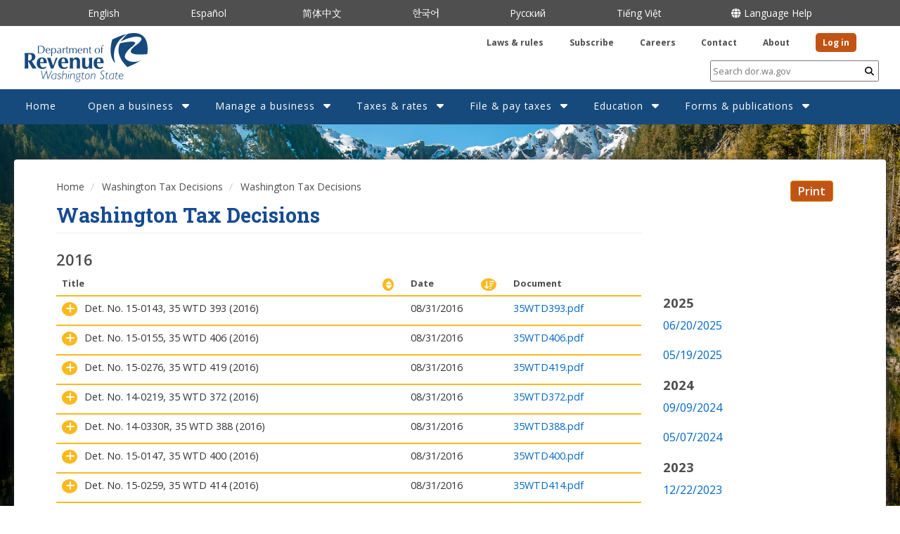

--- FILE ---
content_type: text/html; charset=UTF-8
request_url: https://dor.wa.gov/washington-tax-decisions/2016-08-31
body_size: 19799
content:
<!DOCTYPE html>
<html  lang="en" dir="ltr">

<head>
  <meta charset="utf-8" />
<script async src="https://www.googletagmanager.com/gtag/js?id=UA-725538-1"></script>
<script>window.dataLayer = window.dataLayer || [];function gtag(){dataLayer.push(arguments)};gtag("js", new Date());gtag("set", "developer_id.dMDhkMT", true);gtag("config", "UA-725538-1", {"groups":"default","anonymize_ip":true,"page_placeholder":"PLACEHOLDER_page_path"});gtag("config", "G-LKZMG593BC", {"groups":"default","page_placeholder":"PLACEHOLDER_page_location"});</script>
<link rel="canonical" href="https://dor.wa.gov/washington-tax-decisions/2016-08-31" />
<meta name="Generator" content="Drupal 10 (https://www.drupal.org)" />
<meta name="MobileOptimized" content="width" />
<meta name="HandheldFriendly" content="true" />
<meta name="viewport" content="width=device-width, initial-scale=1.0" />
<link rel="icon" href="/sites/default/files/favicon.png" type="image/png" />

    <title>Washington Tax Decisions | Washington Department of Revenue</title>
    <link rel="stylesheet" media="all" href="/core/misc/components/sticky-header.module.css?t9j6wt" />
<link rel="stylesheet" media="all" href="/core/modules/system/css/components/align.module.css?t9j6wt" />
<link rel="stylesheet" media="all" href="/core/modules/system/css/components/fieldgroup.module.css?t9j6wt" />
<link rel="stylesheet" media="all" href="/core/modules/system/css/components/container-inline.module.css?t9j6wt" />
<link rel="stylesheet" media="all" href="/core/modules/system/css/components/clearfix.module.css?t9j6wt" />
<link rel="stylesheet" media="all" href="/core/modules/system/css/components/details.module.css?t9j6wt" />
<link rel="stylesheet" media="all" href="/core/modules/system/css/components/hidden.module.css?t9j6wt" />
<link rel="stylesheet" media="all" href="/core/modules/system/css/components/item-list.module.css?t9j6wt" />
<link rel="stylesheet" media="all" href="/core/modules/system/css/components/js.module.css?t9j6wt" />
<link rel="stylesheet" media="all" href="/core/modules/system/css/components/nowrap.module.css?t9j6wt" />
<link rel="stylesheet" media="all" href="/core/modules/system/css/components/position-container.module.css?t9j6wt" />
<link rel="stylesheet" media="all" href="/core/modules/system/css/components/reset-appearance.module.css?t9j6wt" />
<link rel="stylesheet" media="all" href="/core/modules/system/css/components/resize.module.css?t9j6wt" />
<link rel="stylesheet" media="all" href="/core/modules/system/css/components/system-status-counter.css?t9j6wt" />
<link rel="stylesheet" media="all" href="/core/modules/system/css/components/system-status-report-counters.css?t9j6wt" />
<link rel="stylesheet" media="all" href="/core/modules/system/css/components/system-status-report-general-info.css?t9j6wt" />
<link rel="stylesheet" media="all" href="/core/modules/system/css/components/tablesort.module.css?t9j6wt" />
<link rel="stylesheet" media="all" href="/libraries/footable/compiled/footable.standalone.css?t9j6wt" />
<link rel="stylesheet" media="all" href="/core/modules/filter/css/filter.caption.css?t9j6wt" />
<link rel="stylesheet" media="all" href="/core/modules/media/css/filter.caption.css?t9j6wt" />
<link rel="stylesheet" media="all" href="/core/modules/views/css/views.module.css?t9j6wt" />
<link rel="stylesheet" media="all" href="/modules/contrib/back_to_top/css/back_to_top.css?t9j6wt" />
<link rel="stylesheet" media="all" href="/modules/contrib/ckeditor_accordion/css/ckeditor-accordion.css?t9j6wt" />
<link rel="stylesheet" media="all" href="/modules/contrib/extlink/css/extlink.css?t9j6wt" />
<link rel="stylesheet" media="all" href="/libraries/fontawesome/css/all.min.css?t9j6wt" />
<link rel="stylesheet" media="all" href="/libraries/fontawesome/css/v4-shims.min.css?t9j6wt" />
<link rel="stylesheet" media="all" href="/sites/default/files/css/responsive_menu_breakpoint.css?t9j6wt" />
<link rel="stylesheet" media="all" href="/libraries/mmenu/dist/mmenu.css?t9j6wt" />
<link rel="stylesheet" media="all" href="/modules/contrib/responsive_menu/css/responsive_menu.css?t9j6wt" />
<link rel="stylesheet" media="all" href="/modules/contrib/tablesorter/css/themes/blue/style.css?t9j6wt" />
<link rel="stylesheet" media="all" href="/modules/contrib/tablesorter/css/themes/tablesortertheme.css?t9j6wt" />
<link rel="stylesheet" media="all" href="/modules/contrib/webform/modules/webform_bootstrap/css/webform_bootstrap.css?t9j6wt" />
<link rel="stylesheet" media="all" href="https://cdn.jsdelivr.net/npm/entreprise7pro-bootstrap@3.4.8/dist/css/bootstrap.css" integrity="sha256-3p/H8uQndDeQADwalAGPYNGwk6732TJRjYcY05O81og=" crossorigin="anonymous" />
<link rel="stylesheet" media="all" href="https://cdn.jsdelivr.net/npm/@unicorn-fail/drupal-bootstrap-styles@0.0.2/dist/3.1.1/7.x-3.x/drupal-bootstrap.css" integrity="sha512-ys0R7vWvMqi0PjJvf7827YdAhjeAfzLA3DHX0gE/sPUYqbN/sxO6JFzZLvc/wazhj5utAy7rECg1qXQKIEZOfA==" crossorigin="anonymous" />
<link rel="stylesheet" media="all" href="https://cdn.jsdelivr.net/npm/@unicorn-fail/drupal-bootstrap-styles@0.0.2/dist/3.1.1/8.x-3.x/drupal-bootstrap.css" integrity="sha512-ixuOBF5SPFLXivQ0U4/J9sQbZ7ZjmBzciWMBNUEudf6sUJ6ph2zwkpFkoUrB0oUy37lxP4byyHasSpA4rZJSKg==" crossorigin="anonymous" />
<link rel="stylesheet" media="all" href="https://cdn.jsdelivr.net/npm/@unicorn-fail/drupal-bootstrap-styles@0.0.2/dist/3.2.0/7.x-3.x/drupal-bootstrap.css" integrity="sha512-MiCziWBODHzeWsTWg4TMsfyWWoMltpBKnf5Pf5QUH9CXKIVeGpEsHZZ4NiWaJdgqpDzU/ahNWaW80U1ZX99eKw==" crossorigin="anonymous" />
<link rel="stylesheet" media="all" href="https://cdn.jsdelivr.net/npm/@unicorn-fail/drupal-bootstrap-styles@0.0.2/dist/3.2.0/8.x-3.x/drupal-bootstrap.css" integrity="sha512-US+XMOdYSqB2lE8RSbDjBb/r6eTTAv7ydpztf8B7hIWSlwvzQDdaAGun5M4a6GRjCz+BIZ6G43l+UolR+gfLFQ==" crossorigin="anonymous" />
<link rel="stylesheet" media="all" href="https://cdn.jsdelivr.net/npm/@unicorn-fail/drupal-bootstrap-styles@0.0.2/dist/3.3.1/7.x-3.x/drupal-bootstrap.css" integrity="sha512-3gQUt+MI1o8v7eEveRmZzYx6fsIUJ6bRfBLMaUTzdmNQ/1vTWLpNPf13Tcrf7gQ9iHy9A9QjXKxRGoXEeiQnPA==" crossorigin="anonymous" />
<link rel="stylesheet" media="all" href="https://cdn.jsdelivr.net/npm/@unicorn-fail/drupal-bootstrap-styles@0.0.2/dist/3.3.1/8.x-3.x/drupal-bootstrap.css" integrity="sha512-AwNfHm/YKv4l+2rhi0JPat+4xVObtH6WDxFpUnGXkkNEds3OSnCNBSL9Ygd/jQj1QkmHgod9F5seqLErhbQ6/Q==" crossorigin="anonymous" />
<link rel="stylesheet" media="all" href="https://cdn.jsdelivr.net/npm/@unicorn-fail/drupal-bootstrap-styles@0.0.2/dist/3.4.0/8.x-3.x/drupal-bootstrap.css" integrity="sha512-j4mdyNbQqqp+6Q/HtootpbGoc2ZX0C/ktbXnauPFEz7A457PB6le79qasOBVcrSrOBtGAm0aVU2SOKFzBl6RhA==" crossorigin="anonymous" />
<link rel="stylesheet" media="all" href="/themes/drupalbase/assets/css/style.css?t9j6wt" />
<link rel="stylesheet" media="all" href="https://fonts.googleapis.com/css?family=Open+Sans&amp;display=swap" />
<link rel="stylesheet" media="all" href="/themes/drupalbase_custom/assets/styles/alert.css?t9j6wt" />
<link rel="stylesheet" media="all" href="/themes/drupalbase_custom/assets/styles/style.css?t9j6wt" />
<link rel="stylesheet" media="all" href="/themes/drupalbase_custom/assets/styles/navigation.css?t9j6wt" />
<link rel="stylesheet" media="all" href="/themes/drupalbase_custom/assets/styles/accordion.css?t9j6wt" />
<link rel="stylesheet" media="all" href="/themes/drupalbase_custom/assets/styles/ckeditor-accordion-custom.css?t9j6wt" />
<link rel="stylesheet" media="all" href="/themes/drupalbase_custom/assets/styles/print.css?t9j6wt" />
<link rel="stylesheet" media="all" href="/themes/drupalbase_custom/assets/styles/tables.css?t9j6wt" />
<link rel="stylesheet" media="all" href="/themes/drupalbase_custom/assets/styles/views.css?t9j6wt" />
<link rel="stylesheet" media="all" href="/themes/drupalbase_custom/assets/styles/global.css?t9j6wt" />
<link rel="stylesheet" media="all" href="/themes/drupalbase_custom/assets/styles/mixins.css?t9j6wt" />
<link rel="stylesheet" media="all" href="/themes/drupalbase_custom/assets/styles/megamenu-custom-newDB8.css?t9j6wt" />
<link rel="stylesheet" media="all" href="https://fonts.googleapis.com/css2?family=Roboto:ital,wght@0,100;0,300;0,400;0,500;0,700;0,900;1,100;1,300;1,400;1,500;1,700;1,900&amp;display=swap" />
<link rel="stylesheet" media="all" href="https://fonts.googleapis.com/css2?family=Open+Sans:ital,wght@0,300;0,400;0,600;0,700;0,800;1,300;1,400;1,600;1,700;1,800&amp;display=swap" />
<link rel="stylesheet" media="all" href="https://fonts.googleapis.com/css2?family=Roboto+Slab:wght@300;400;500;600;700;800&amp;display=swap" />
<link rel="stylesheet" media="all" href="https://fonts.googleapis.com/css2?family=Noto+Sans+Arabic:wght@400;500&amp;family=Noto+Sans+Ethiopic:wght@400;500&amp;family=Noto+Sans+Gurmukhi&amp;family=Noto+Sans+JP:wght@400;500&amp;family=Noto+Sans+Khmer&amp;family=Noto+Sans+Lao:wght@400;500&amp;family=Noto+Sans+SC:wght@400;500&amp;family=Noto+Sans+TC:wght@400;500&amp;family=Noto+Sans+Tagalog&amp;family=Noto+Sans+Tamil&amp;family=Noto+Sans+Telugu:wght@400;500&amp;family=Noto+Serif+KR:wght@400;500&amp;display=swap" />
<link rel="stylesheet" media="all" href="https://use.typekit.net/kkt7xpt.css" />

      
        <script src="https://up.pixel.ad/assets/up.js?um=1"></script>
        <script type="text/javascript">
        cntrUpTag.track('cntrData', '18ce6d6927293d1e');

        </script>
        <!-- Facebook Pixel Code -->
        <script>
        ! function(f, b, e, v, n, t, s) {
          if (f.fbq) return;
          n = f.fbq = function() {
            n.callMethod ?
              n.callMethod.apply(n, arguments) : n.queue.push(arguments)
          };
          if (!f._fbq) f._fbq = n;
          n.push = n;
          n.loaded = !0;
          n.version = '2.0';
          n.queue = [];
          t = b.createElement(e);
          t.async = !0;
          t.src = v;
          s = b.getElementsByTagName(e)[0];
          s.parentNode.insertBefore(t, s)
        }(window, document, 'script',
          'https://connect.facebook.net/en_US/fbevents.js');
        fbq('init', '611893480098433');
        fbq('track', 'PageView');

        </script>
        <noscript><img height="1" width="1" style="display:none" src="https://www.facebook.com/tr?id=611893480098433&ev=PageView&noscript=1" /></noscript>
        <!-- End Facebook Pixel Code -->

        <script src ="https://cdn01.basis.net/assets/up.js?um=1"></script>
        <script type="text/javascript">
          cntrUpTag.track('cntrData', '918c9ad54ae00d3b');
        </script>

        <!-- Meta Pixel Code -->
        <script>
          !function(f,b,e,v,n,t,s)
          {if(f.fbq)return;n=f.fbq=function(){n.callMethod?
          n.callMethod.apply(n,arguments):n.queue.push(arguments)};
          if(!f._fbq)f._fbq=n;n.push=n;n.loaded=!0;n.version='2.0';
          n.queue=[];t=b.createElement(e);t.async=!0;
          t.src=v;s=b.getElementsByTagName(e)[0];
          s.parentNode.insertBefore(t,s)}(window, document,'script',
          'https://connect.facebook.net/en_US/fbevents.js');
          fbq('init', '1430803444525776');
          fbq('track', 'PageView');
        </script>
        <noscript>
          <img height="1" width="1" style="display:none" src="https://www.facebook.com/tr?id=1430803444525776&ev=PageView&noscript=1"/>
        </noscript>
        <!-- End Meta Pixel Code -->

        <!-- Google Tag Manager -->
        <script>(function(w,d,s,l,i){w[l]=w[l]||[];w[l].push({'gtm.start':
        new Date().getTime(),event:'gtm.js'});var f=d.getElementsByTagName(s)[0],
        j=d.createElement(s),dl=l!='dataLayer'?'&l='+l:'';j.async=true;j.src=
        'https://www.googletagmanager.com/gtm.js?id='+i+dl;f.parentNode.insertBefore(j,f);
        })(window,document,'script','dataLayer','GTM-WLJ7B9');</script>
        <!-- End Google Tag Manager -->


        <meta name="facebook-domain-verification" content="eo46ydfmuox739dki5js86zu19aawk" />
</head>

<body  class="page-node- path-washington-tax-decisions has-glyphicons">
  <!-- GovDelivery Subscription Overlay -->
    <!-- End GovDelivery Overlay -->
  <img src="/sites/default/files/hero_new_lrg.jpeg" style="display: none;" />
  <a href="#main-content" class="visually-hidden focusable skip-link">
    Skip to main content
  </a>
  
    <div class="dialog-off-canvas-main-canvas" data-off-canvas-main-canvas>
    <header>
      <div class="wrapper-site-top js-quickedit-main-content">
      <div class="row">
        <section class="container">
            <div class="region region-site-top">
    <section id="block-drupalbase-custom-languagelinks" class="block block-block-content block-block-content1ae5bb67-8a01-41af-b576-05695716ae13 clearfix">
  
    

      
            <div class="field field--name-body field--type-text-with-summary field--label-hidden field--item"><ul>
	<li><a href="/">English</a></li>
	<li><span dir="ltr" lang="es"><a data-entity-substitution="canonical" data-entity-type="node" data-entity-uuid="2d349eaf-6938-4afc-9739-e060104c4477" href="/informacion-en-espanol" hreflang="es">Español</a>&nbsp;&nbsp;</span></li>
	<li><span dir="ltr" lang="zh-hant"><a data-entity-substitution="canonical" data-entity-type="node" data-entity-uuid="f2d79fdb-b834-46e5-b556-27dfdd20d8bd" href="/ZH" hreflang="zh-cn">简体中文</a></span></li>
	<li><span dir="ltr" lang="ko"><a data-entity-substitution="canonical" data-entity-type="node" data-entity-uuid="c7c97087-5b63-4706-9878-34c50c30890b" href="/KO" hreflang="ko">한국어</a></span></li>
	<li><span dir="ltr" lang="ru"><a data-entity-substitution="canonical" data-entity-type="node" data-entity-uuid="e16c78ac-37d0-4083-bdb0-cefa4c8fbe99" href="/RU" hreflang="ru">Русский</a></span></li>
	<li><span dir="ltr" lang="vi"><a data-entity-substitution="canonical" data-entity-type="node" data-entity-uuid="333959ea-257e-429c-afa2-07e3d72b50b5" href="/VI" hreflang="vi">Tiếng Việt</a></span></li>
	<li><a data-entity-substitution="canonical" data-entity-type="node" data-entity-uuid="c19c17e0-0bff-49b6-b0e4-30307b93b0dd" href="/language-services"><span class="fa-globe fa-solid">&nbsp;</span>Language Help</a></li>
</ul></div>
      
  </section>


  </div>

        </section>
      </div>
    </div>
      
      <div class="wrapper-alert js-quickedit-main-content">
      <div class="row">
        <section class="container">
          
        </section>
      </div>
    </div>
      <div id="header">
            <div class="header-wrapper">
        <div class="logo-container">
            <div class="region region-header">
          <a class="logo navbar-btn pull-left" href="/" title="Home" rel="home">
      <img src="/themes/drupalbase_custom/assets/images/DOR_logo_blue.svg" alt="Home" />
    </a>
        <a class="name navbar-brand" href="/" title="Home" rel="home">Washington Department of Revenue</a>
    <section id="block-searchformmindbreeze" class="break-lg-control pull-right hide block block-block-content block-block-content620a2b89-fca0-4c80-b56d-a766f18a125f clearfix">
  
      <h2 class="block-title">Search Form - Mindbreeze</h2>
    

  <form action="/search-results" method="GET">
    <input id="search-query" type="text" name="query" placeholder="Search dor.wa.gov" />
    <button><span class="sr-only">Submit</span><i class="fa fa-search"></i></button>
  </form>
</section><section id="block-headerquicklinks" class="col-xl-6 col-lg-6 col-md-6 col-sm-12 col-xs-12 pull-right block block-block-content block-block-contentbd5d3910-d0ca-4621-ba78-33bb3de0faaa clearfix">
  
    

      
            <div class="field field--name-body field--type-text-with-summary field--label-hidden field--item"><ul>
	<li><a data-entity-substitution="canonical" data-entity-type="node" data-entity-uuid="c72e3edb-4a17-4965-b840-6b7439d6bd99" href="/laws-rules">Laws &amp; rules</a></li>
	<li><a data-entity-substitution="canonical" data-entity-type="node" data-entity-uuid="06848fb7-ab46-41d9-8258-5733159056dc" href="/contact/subscribe-govdelivery-get-latest-news">Subscribe</a></li>
	<li><a data-entity-substitution="canonical" data-entity-type="node" data-entity-uuid="3e0b3d3c-3bb8-41eb-8b15-78eb3826c852" href="/about/careers">Careers</a></li>
	<li><a data-entity-substitution="canonical" data-entity-type="node" data-entity-uuid="0d98fc63-ec5b-4006-a3fc-3b2943b51365" href="/contact">Contact</a></li>
	<li><a href="/node/505">About</a></li>
	<li><a href="https://secure.dor.wa.gov/home/Login">Log in</a></li>
</ul></div>
      
  </section>

<section id="block-drupalbase-custom-headerquicklinksmobile" class="d-block d-md-none col-md-6 col-12 block block-block-content block-block-content8376b676-92b9-4650-b73c-1d0b3fd54b54 clearfix">
  
    

      
            <div class="field field--name-body field--type-text-with-summary field--label-hidden field--item"><ul>
	<li>
	<div class="dropdown"><span class="fa-globe fa-solid">&nbsp;</span><button aria-expanded="false" aria-haspopup="true" class="dropdown-toggle" data-toggle="dropdown" id="dropdownMenuButton" type="button">Languages</button>
	<div aria-labelledby="dropdownMenuButton" class="dropdown-menu"><a class="dropdown-item" href="/">English</a> <a class="dropdown-item" data-entity-substitution="canonical" data-entity-type="node" data-entity-uuid="2d349eaf-6938-4afc-9739-e060104c4477" href="/informacion-en-espanol">Español </a> <a class="dropdown-item" data-entity-substitution="canonical" data-entity-type="node" data-entity-uuid="f2d79fdb-b834-46e5-b556-27dfdd20d8bd" href="/ZH">中文</a> <a class="dropdown-item" data-entity-substitution="canonical" data-entity-type="node" data-entity-uuid="c7c97087-5b63-4706-9878-34c50c30890b" href="/KO">한국어</a> <a class="dropdown-item" data-entity-substitution="canonical" data-entity-type="node" data-entity-uuid="e16c78ac-37d0-4083-bdb0-cefa4c8fbe99" href="/RU">Русский</a><a class="dropdown-item" data-entity-substitution="canonical" data-entity-type="node" data-entity-uuid="333959ea-257e-429c-afa2-07e3d72b50b5" href="/VI">Tiếng Việt</a> <a class="dropdown-item" data-entity-substitution="canonical" data-entity-type="node" data-entity-uuid="c19c17e0-0bff-49b6-b0e4-30307b93b0dd" href="/language-services">Language Help</a></div>
	</div>
	</li>
	<li><a href="https://secure.dor.wa.gov/home/Login">Log in</a></li>
</ul></div>
      
  </section>


  </div>

        </div>
      </div>
      </div>
          <div class="nav-outer-wrapper">
      <div class="navbar navbar-default container" id="navbar">
      <button role="button" id="menu-button" class="menu-toggle"><i class="far fa-bars"></i><span class=”sr-only”></span></button>
      <nav role="navigation">
                  <div class="navbar-header">
              <div class="region region-navigation">
    <section id="block-horizontalmenu" class="block block-responsive-menu block-responsive-menu-horizontal-menu clearfix">
  
    

      <nav class="responsive-menu-block-wrapper">
  
              <ul id="horizontal-menu" class="horizontal-menu">
                    <li class="menu-item">
        <a href="/" data-drupal-link-system-path="&lt;front&gt;">Home</a>
              </li>
                <li class="menu-item menu-item--expanded">
        <a href="/open-business" data-drupal-link-system-path="node/166">Open a business</a>
                                <ul class="menu sub-nav">
                    <li class="menu-item">
        <a href="/open-business" data-drupal-link-system-path="node/166">Get started</a>
              </li>
                <li class="menu-item">
        <a href="/open-business/apply-business-license" data-drupal-link-system-path="node/520">Apply for a license</a>
              </li>
                <li class="menu-item">
        <a href="/open-business/apply-business-license/plan-taxes" data-drupal-link-system-path="node/518">Plan for taxes</a>
              </li>
        </ul>
  
              </li>
                <li class="menu-item menu-item--expanded">
        <a href="/manage-business" data-drupal-link-system-path="node/165">Manage a business</a>
                                <ul class="menu sub-nav">
                    <li class="menu-item">
        <a href="/manage-business/run-business" data-drupal-link-system-path="node/164">Run</a>
              </li>
                <li class="menu-item">
        <a href="/manage-business/grow-business" data-drupal-link-system-path="node/163">Grow</a>
              </li>
                <li class="menu-item">
        <a href="/manage-business/close-business" data-drupal-link-system-path="node/162">Close</a>
              </li>
        </ul>
  
              </li>
                <li class="menu-item menu-item--expanded">
        <a href="/taxes-rates" data-drupal-link-system-path="node/483">Taxes &amp; rates</a>
                                <ul class="menu sub-nav">
                    <li class="menu-item">
        <a href="/taxes-rates/sales-use-tax-rates" data-drupal-link-system-path="node/448">Sales &amp; use tax rates</a>
              </li>
                <li class="menu-item">
        <a href="/taxes-rates/tax-incentives" data-drupal-link-system-path="node/441">Tax incentives</a>
              </li>
                <li class="menu-item">
        <a href="/taxes-rates/business-occupation-tax" data-drupal-link-system-path="node/454">Business &amp; occupation tax</a>
              </li>
                <li class="menu-item">
        <a href="/taxes-rates/retail-sales-tax" data-drupal-link-system-path="node/437">Retail sales tax</a>
              </li>
                <li class="menu-item">
        <a href="/taxes-rates/use-tax" data-drupal-link-system-path="node/442">Use tax</a>
              </li>
                <li class="menu-item">
        <a href="/taxes-rates/property-tax" data-drupal-link-system-path="node/695">Property tax</a>
              </li>
                <li class="menu-item">
        <a href="/taxes-rates/other-taxes" data-drupal-link-system-path="node/797">Other taxes</a>
              </li>
                <li class="menu-item">
        <a href="/taxes-rates/income-tax" data-drupal-link-system-path="node/723">Income tax</a>
              </li>
        </ul>
  
              </li>
                <li class="menu-item menu-item--expanded">
        <a href="/file-pay-taxes" data-drupal-link-system-path="node/446">File &amp; pay taxes</a>
                                <ul class="menu sub-nav">
                    <li class="menu-item">
        <a href="/file-pay-taxes/filing-frequencies-due-dates" data-drupal-link-system-path="node/512">Filing frequencies &amp; due dates</a>
              </li>
                <li class="menu-item">
        <a href="/file-pay-taxes/file-or-amend-my-return" data-drupal-link-system-path="node/761">File or amend my return</a>
              </li>
                <li class="menu-item">
        <a href="/file-pay-taxes/report-no-business-activity" data-drupal-link-system-path="node/703">Report no business activity</a>
              </li>
                <li class="menu-item">
        <a href="/file-pay-taxes/late-filing" data-drupal-link-system-path="node/702">Late filing</a>
              </li>
                <li class="menu-item">
        <a href="/file-pay-taxes/reviews-and-appeals" data-drupal-link-system-path="node/496">Reviews and appeals</a>
              </li>
                <li class="menu-item">
        <a href="/file-pay-taxes/businesses-apply-tax-refund" data-drupal-link-system-path="node/181334">Apply for a tax refund</a>
              </li>
        </ul>
  
              </li>
                <li class="menu-item menu-item--expanded">
        <a href="/education" data-drupal-link-system-path="node/625">Education</a>
                                <ul class="menu sub-nav">
                    <li class="menu-item">
        <a href="/education/industry-guides" data-drupal-link-system-path="node/378">Industry guides</a>
              </li>
                <li class="menu-item">
        <a href="/education/events-workshops" data-drupal-link-system-path="node/654">Events &amp; workshops</a>
              </li>
                <li class="menu-item">
        <a href="/education/watch-online-workshop-or-tutorial" data-drupal-link-system-path="node/620">Watch a video</a>
              </li>
                <li class="menu-item">
        <a href="/education/audits" data-drupal-link-system-path="node/513">Audits</a>
              </li>
        </ul>
  
              </li>
                <li class="menu-item menu-item--expanded">
        <a href="/forms-publications" data-drupal-link-system-path="node/557">Forms &amp; publications</a>
                                <ul class="menu sub-nav">
                    <li class="menu-item">
        <a href="/forms-publications/forms-name" data-drupal-link-system-path="node/428">Forms by name</a>
              </li>
                <li class="menu-item">
        <a href="/forms-publications/forms-subject" data-drupal-link-system-path="node/429">Forms by subject</a>
              </li>
                <li class="menu-item">
        <a href="/forms-publications/publications-name" data-drupal-link-system-path="node/536">Publications by name</a>
              </li>
                <li class="menu-item">
        <a href="/forms-publications/publications-subject" data-drupal-link-system-path="node/549">Publications by subject</a>
              </li>
        </ul>
  
              </li>
        </ul>
  


</nav>
  </section>

<section id="block-searchformmindbreeze-2" class="break-md-control hide block block-block-content block-block-content620a2b89-fca0-4c80-b56d-a766f18a125f clearfix">
  
    

  <form action="/search-results" method="GET">
    <input id="search-query" type="text" name="query" placeholder="Search dor.wa.gov" />
    <button><span class="sr-only">Submit</span><i class="fa fa-search"></i></button>
  </form>
</section><section id="block-responsivemenumobileicon" class="responsive-menu-toggle-wrapper responsive-menu-toggle block block-responsive-menu block-responsive-menu-toggle clearfix">
  
    

      <a id="toggle-icon" class="toggle responsive-menu-toggle-icon" title="Menu" href="#off-canvas">
  <span class="icon"></span><span class="label">Menu</span>
</a>
  </section>


  </div>

                                  </div>
                                    </nav>
      
    </div>
  </div>
</header>

<main>

<div class="main-wrapper">
  <div class="main-container node- container js-quickedit-main-content">
    <div class="row">
            <div class="wrapper-content-top col-xl-12 col-lg-12 col-md-12 col-sm-12 col-xs-12">
                <div class="region region-content-top">
      <div class="col-xl-10 col-lg-10 col-md-10 col-sm-11 col-xs-12">
  <ol class="breadcrumb">
          <li >
                  <a href="/">Home</a>
              </li>
          <li >
                  <a href="/washington-tax-decisions">Washington Tax Decisions</a>
              </li>
          <li >
                  Washington Tax Decisions
              </li>
      </ol>
  </div>

<section id="block-printbutton" class="col-xl-2 col-lg-2 col-md-2 col-sm-6 col-xs-6 block block-block-content block-block-content24441dd7-3fc8-4547-bc4e-67777edb8860 clearfix">
  
    

      <button class="btn btn-primary" onclick="window.print();return false;">Print</button>
  </section>


  </div>

          </div>
      
                  
                        <section class="col-xs-9 col-sm-9 col-md-9 col-lg-9 col-xl-9">

            
            
      

                    <a id="main-content"></a>
          <div class="region region-content">
        <h1 class="page-header">Washington Tax Decisions</h1>

<div data-drupal-messages-fallback class="hidden"></div>
  <div class="views-element-container form-group"><div class="view view-tax-decisions view-id-tax_decisions view-display-id-page_2 js-view-dom-id-54e93371487a7283db9537928134c05ae6728e5c0f2784ee155e5bb82f4db1b1">
  
    
      <div class="view-header">
      
    </div>
      
      <div class="view-content">
      
<table class="footable cols-4 sticky-enabled" data-expand-all="false" data-expand-first="false" data-show-header="true" data-toggle-column="first" data-sorting="true" data-breakpoints="{&quot;lg&quot;:1200,&quot;md&quot;:992,&quot;sm&quot;:768,&quot;xs&quot;:480}">
      <caption>
          2016
            </caption>
        <thead>
      <tr>
                                                  <th id="view-title-table-column" data-type="text" data-breakpoints="" class="views-field views-field-title" scope="col">Title</th>
                                                  <th id="view-field-date-table-column" aria-sort="descending" data-type="date" data-breakpoints="" data-sorted="true" data-direction="DESC" class="views-field views-field-field-date is-active" scope="col">Date</th>
                                                  <th id="view-field-media-file-table-column" data-type="html" data-breakpoints="" data-sortable="false" class="views-field views-field-field-media-file" scope="col">Document</th>
                                                  <th id="view-body-table-column" data-type="html" data-breakpoints="all" data-sortable="false" class="views-field views-field-body" scope="col">Description</th>
              </tr>
    </thead>
    <tbody>
          <tr>
                                                                                        <td headers="view-title-table-column" class="views-field views-field-title">Det. No. 15-0143, 35 WTD 393 (2016)          </td>
                                                                                        <td headers="view-field-date-table-column" data-sort-value="08/31/2016
" class="views-field views-field-field-date is-active"><time datetime="2016-08-31T12:00:00Z">08/31/2016</time>
          </td>
                                                                                        <td headers="view-field-media-file-table-column" data-sort-value="35WTD393.pdf" class="views-field views-field-field-media-file"><a href="/sites/default/files/2021-10/35WTD393.pdf" target="_blank">35WTD393.pdf</a>          </td>
                                                                                        <td headers="view-body-table-column" data-sort-value="A fresh fruit packer petitions for refund of use tax paid on its rental of pooled pallets, on the grounds that the pooled pallets were purchased for resale and are exempt from use tax as packing materials. We deny the petition." class="views-field views-field-body"><p>A fresh fruit packer petitions for refund of use tax paid on its rental of pooled pallets, on the grounds that the pooled pallets were purchased for resale and are exempt from use tax as packing materials. We deny the petition.</p>          </td>
              </tr>
          <tr>
                                                                                        <td headers="view-title-table-column" class="views-field views-field-title">Det. No. 15-0155, 35 WTD 406 (2016)          </td>
                                                                                        <td headers="view-field-date-table-column" data-sort-value="08/31/2016
" class="views-field views-field-field-date is-active"><time datetime="2016-08-31T12:00:00Z">08/31/2016</time>
          </td>
                                                                                        <td headers="view-field-media-file-table-column" data-sort-value="35WTD406.pdf" class="views-field views-field-field-media-file"><a href="/sites/default/files/2021-10/35WTD406.pdf" target="_blank">35WTD406.pdf</a>          </td>
                                                                                        <td headers="view-body-table-column" data-sort-value="An out-of-state computer software corporation petitions for correction of an assessment, claiming that the sponsorship revenue it received for holding software conferences outside of Washington is not taxable in Washington. The company also seeks a credit for collected and unremitted sales taxes that it claims it refunded to its customers and a waiver of the 5% assessment penalty. Taxpayer’s petition is granted with respect to the convention sponsorship revenue, but denied on all other issues. The matter is remanded to the Audit Division for adjustments consistent with this determination." class="views-field views-field-body"><p>An out-of-state computer software corporation petitions for correction of an assessment, claiming that the sponsorship revenue it received for holding software conferences outside of Washington is not taxable in Washington. The company also seeks a credit for collected and unremitted sales taxes that it claims it refunded to its customers and a waiver of the 5% assessment penalty. Taxpayer’s petition is granted with respect to the convention sponsorship revenue, but denied on all other issues. The matter is remanded to the Audit Division for adjustments consistent with this determination.</p>          </td>
              </tr>
          <tr>
                                                                                        <td headers="view-title-table-column" class="views-field views-field-title">Det. No. 15-0276, 35 WTD 419 (2016)          </td>
                                                                                        <td headers="view-field-date-table-column" data-sort-value="08/31/2016
" class="views-field views-field-field-date is-active"><time datetime="2016-08-31T12:00:00Z">08/31/2016</time>
          </td>
                                                                                        <td headers="view-field-media-file-table-column" data-sort-value="35WTD419.pdf" class="views-field views-field-field-media-file"><a href="/sites/default/files/2021-10/35WTD419.pdf" target="_blank">35WTD419.pdf</a>          </td>
                                                                                        <td headers="view-body-table-column" data-sort-value="Taxpayer appeals the assessment of service and other activities B&amp;amp;O tax on income derived from the rental of indoor space in a building where a swap meet is held. We conclude that the income is derived from granting a B&amp;amp;O taxable license to use realty and not a B&amp;amp;O exempt rental of real estate. While we sustain the future reporting instructions on a prospective basis, we grant Taxpayer’s request for cancellation of the assessment based on erroneous previous written reporting instructions contained in a prior audit report." class="views-field views-field-body"><p>Taxpayer appeals the assessment of service and other activities B&amp;O tax on income derived from the rental of indoor space in a building where a swap meet is held. We conclude that the income is derived from granting a B&amp;O taxable license to use realty and not a B&amp;O exempt rental of real estate. While we sustain the future reporting instructions on a prospective basis, we grant Taxpayer’s request for cancellation of the assessment based on erroneous previous written reporting instructions contained in a prior audit report.</p>          </td>
              </tr>
          <tr>
                                                                                        <td headers="view-title-table-column" class="views-field views-field-title">Det. No. 14-0219, 35 WTD 372 (2016)          </td>
                                                                                        <td headers="view-field-date-table-column" data-sort-value="08/31/2016
" class="views-field views-field-field-date is-active"><time datetime="2016-08-31T12:00:00Z">08/31/2016</time>
          </td>
                                                                                        <td headers="view-field-media-file-table-column" data-sort-value="35WTD372.pdf" class="views-field views-field-field-media-file"><a href="/sites/default/files/2021-10/35WTD372.pdf" target="_blank">35WTD372.pdf</a>          </td>
                                                                                        <td headers="view-body-table-column" data-sort-value="A manufacturer protests the Department’s denial of Taxpayer’s request for refund, in which Taxpayer claimed that it overpaid BNG use tax. Taxpayer argued that it should not have included (1) certain service fees or (2) the value of “lost and unaccounted-for” natural gas in the measure for determining the amount of BNG tax owed. We deny Taxpayer’s petition." class="views-field views-field-body"><p>A manufacturer protests the Department’s denial of Taxpayer’s request for refund, in which Taxpayer claimed that it overpaid BNG use tax. Taxpayer argued that it should not have included (1) certain service fees or (2) the value of “lost and unaccounted-for” natural gas in the measure for determining the amount of BNG tax owed. We deny Taxpayer’s petition.</p>          </td>
              </tr>
          <tr>
                                                                                        <td headers="view-title-table-column" class="views-field views-field-title">Det. No. 14-0330R, 35 WTD 388 (2016)          </td>
                                                                                        <td headers="view-field-date-table-column" data-sort-value="08/31/2016
" class="views-field views-field-field-date is-active"><time datetime="2016-08-31T12:00:00Z">08/31/2016</time>
          </td>
                                                                                        <td headers="view-field-media-file-table-column" data-sort-value="35WTD388.pdf" class="views-field views-field-field-media-file"><a href="/sites/default/files/2021-10/35WTD388.pdf" target="_blank">35WTD388.pdf</a>          </td>
                                                                                        <td headers="view-body-table-column" data-sort-value="A singles club that offers organized activities for its customers seeks reconsideration of Determination No. 14-0330, which affirmed the disallowance of a claimed deduction of [initiation] fees and dues from [its] measure of B&amp;amp;O tax. We deny Taxpayer’s request for reconsideration." class="views-field views-field-body"><p>A singles club that offers organized activities for its customers seeks reconsideration of Determination No. 14-0330, which affirmed the disallowance of a claimed deduction of [initiation] fees and dues from [its] measure of B&amp;O tax. We deny Taxpayer’s request for reconsideration.</p>          </td>
              </tr>
          <tr>
                                                                                        <td headers="view-title-table-column" class="views-field views-field-title">Det. No. 15-0147, 35 WTD 400 (2016)          </td>
                                                                                        <td headers="view-field-date-table-column" data-sort-value="08/31/2016
" class="views-field views-field-field-date is-active"><time datetime="2016-08-31T12:00:00Z">08/31/2016</time>
          </td>
                                                                                        <td headers="view-field-media-file-table-column" data-sort-value="35WTD400.pdf" class="views-field views-field-field-media-file"><a href="/sites/default/files/2021-10/35WTD400.pdf" target="_blank">35WTD400.pdf</a>          </td>
                                                                                        <td headers="view-body-table-column" data-sort-value="A business that organizes and hosts [vehicle] races protests the reclassification of rider participation/entry fee and comingled general admission/camping fees from the service and other B&amp;amp;O classification to the retailing business B&amp;amp;O and retail sales tax classifications. We affirm the assessment as issued. [U]nder RCW 82.04.050, WAC 458-20-183 [and ETA 3167.2011], the rider participation/entry fee allows for the participation in the sporting activity of [vehicle] racing and . . . is taxable as a retail activity. [Also,] the mingling of the service taxable general admission fees with the retail camping fees subjects the charge to the retail classification. The Taxpayer’s petition is denied." class="views-field views-field-body"><p>A business that organizes and hosts [vehicle] races protests the reclassification of rider participation/entry fee and comingled general admission/camping fees from the service and other B&amp;O classification to the retailing business B&amp;O and retail sales tax classifications. We affirm the assessment as issued. [U]nder RCW 82.04.050, WAC 458-20-183 [and ETA 3167.2011], the rider participation/entry fee allows for the participation in the sporting activity of [vehicle] racing and . . . is taxable as a retail activity. [Also,] the mingling of the service taxable general admission fees with the retail camping fees subjects the charge to the retail classification. The Taxpayer’s petition is denied.</p>          </td>
              </tr>
          <tr>
                                                                                        <td headers="view-title-table-column" class="views-field views-field-title">Det. No. 15-0259, 35 WTD 414 (2016)          </td>
                                                                                        <td headers="view-field-date-table-column" data-sort-value="08/31/2016
" class="views-field views-field-field-date is-active"><time datetime="2016-08-31T12:00:00Z">08/31/2016</time>
          </td>
                                                                                        <td headers="view-field-media-file-table-column" data-sort-value="35WTD414.pdf" class="views-field views-field-field-media-file"><a href="/sites/default/files/2021-10/35WTD414.pdf" target="_blank">35WTD414.pdf</a>          </td>
                                                                                        <td headers="view-body-table-column" data-sort-value="An industrial engineering company protests the assessment of [deferred sales] tax on construction. . . . Taxpayer claims it should receive a credit for retail sales tax it previously paid to subcontractors for some of those materials and costs on behalf of the prime contractor. We remand Taxpayer’s petition." class="views-field views-field-body"><p>An industrial engineering company protests the assessment of [deferred sales] tax on construction. . . . Taxpayer claims it should receive a credit for retail sales tax it previously paid to subcontractors for some of those materials and costs on behalf of the prime contractor. We remand Taxpayer’s petition.</p>          </td>
              </tr>
          <tr>
                                                                                        <td headers="view-title-table-column" class="views-field views-field-title">Det. No. 13-0227, 35 WTD 366 (2016)          </td>
                                                                                        <td headers="view-field-date-table-column" data-sort-value="08/31/2016
" class="views-field views-field-field-date is-active"><time datetime="2016-08-31T12:00:00Z">08/31/2016</time>
          </td>
                                                                                        <td headers="view-field-media-file-table-column" data-sort-value="35WTD366.pdf" class="views-field views-field-field-media-file"><a href="/sites/default/files/2021-10/35WTD366.pdf" target="_blank">35WTD366.pdf</a>          </td>
                                                                                        <td headers="view-body-table-column" data-sort-value="A Washington corporation in the construction business protests an assessment of retail sales tax and retailing B&amp;amp;O tax, asserting that the Department erroneously classified Taxpayer as a prime contractor rather than as a speculative builder. Taxpayer’s petition is denied." class="views-field views-field-body"><p>A Washington corporation in the construction business protests an assessment of retail sales tax and retailing B&amp;O tax, asserting that the Department erroneously classified Taxpayer as a prime contractor rather than as a speculative builder. Taxpayer’s petition is denied.</p>          </td>
              </tr>
          <tr>
                                                                                        <td headers="view-title-table-column" class="views-field views-field-title">Det. No. 14-0317, 35 WTD 382 (2016)          </td>
                                                                                        <td headers="view-field-date-table-column" data-sort-value="08/31/2016
" class="views-field views-field-field-date is-active"><time datetime="2016-08-31T12:00:00Z">08/31/2016</time>
          </td>
                                                                                        <td headers="view-field-media-file-table-column" data-sort-value="35WTD382.pdf" class="views-field views-field-field-media-file"><a href="/sites/default/files/2021-10/35WTD382.pdf" target="_blank">35WTD382.pdf</a>          </td>
                                                                                        <td headers="view-body-table-column" data-sort-value="A road construction subcontractor appeals the assessment of use/deferred sales tax on materials purchased for public road construction and seeks waiver of the reseller permit misuse penalty. We deny the petition." class="views-field views-field-body"><p>A road construction subcontractor appeals the assessment of use/deferred sales tax on materials purchased for public road construction and seeks waiver of the reseller permit misuse penalty. We deny the petition.</p>          </td>
              </tr>
      </tbody>
</table>

    </div>
  
          </div>
</div>


  </div>

          </section>

                      <div class="col-xl-3 col-lg-3 col-md-3 col-sm-12 col-xs-12 sidebar-right-wrapper">
          <div class="region region-sidebar-right">
    <section class="views-element-container block block-views block-views-blocktax-decisions-block-2 clearfix" id="block-views-block-tax-decisions-block-2">
  
    

      <div class="form-group"><div class="view view-tax-decisions view-id-tax_decisions view-display-id-block_2 js-view-dom-id-7d4a84828e9b0566ff0a2b4cb5733487438385b1d5f0a7ed00851fedfedd87d5">
  
    
      
      <div class="view-content">
        <h3>2025</h3>
    <div><p><a href="/washington-tax-decisions/2025-06-20
"><time datetime="2025-06-20T12:00:00Z">06/20/2025</time>
</a></p></div>
    <div><p><a href="/washington-tax-decisions/2025-05-19
"><time datetime="2025-05-19T12:00:00Z">05/19/2025</time>
</a></p></div>
  <h3>2024</h3>
    <div><p><a href="/washington-tax-decisions/2024-09-09
"><time datetime="2024-09-09T12:00:00Z">09/09/2024</time>
</a></p></div>
    <div><p><a href="/washington-tax-decisions/2024-05-07
"><time datetime="2024-05-07T12:00:00Z">05/07/2024</time>
</a></p></div>
  <h3>2023</h3>
    <div><p><a href="/washington-tax-decisions/2023-12-22
"><time datetime="2023-12-22T12:00:00Z">12/22/2023</time>
</a></p></div>
    <div><p><a href="/washington-tax-decisions/2023-07-31
"><time datetime="2023-07-31T12:00:00Z">07/31/2023</time>
</a></p></div>
    <div><p><a href="/washington-tax-decisions/2023-06-16
"><time datetime="2023-06-16T12:00:00Z">06/16/2023</time>
</a></p></div>
  <h3>2022</h3>
    <div><p><a href="/washington-tax-decisions/2022-11-30
"><time datetime="2022-11-30T12:00:00Z">11/30/2022</time>
</a></p></div>
    <div><p><a href="/washington-tax-decisions/2022-10-26
"><time datetime="2022-10-26T12:00:00Z">10/26/2022</time>
</a></p></div>
    <div><p><a href="/washington-tax-decisions/2022-09-21
"><time datetime="2022-09-21T12:00:00Z">09/21/2022</time>
</a></p></div>
    <div><p><a href="/washington-tax-decisions/2022-06-13
"><time datetime="2022-06-13T12:00:00Z">06/13/2022</time>
</a></p></div>
    <div><p><a href="/washington-tax-decisions/2022-05-16
"><time datetime="2022-05-16T12:00:00Z">05/16/2022</time>
</a></p></div>
    <div><p><a href="/washington-tax-decisions/2022-04-12
"><time datetime="2022-04-12T12:00:00Z">04/12/2022</time>
</a></p></div>
    <div><p><a href="/washington-tax-decisions/2022-03-08
"><time datetime="2022-03-08T12:00:00Z">03/08/2022</time>
</a></p></div>
    <div><p><a href="/washington-tax-decisions/2022-02-04
"><time datetime="2022-02-04T12:00:00Z">02/04/2022</time>
</a></p></div>
  <h3>2021</h3>
    <div><p><a href="/washington-tax-decisions/2021-12-30
"><time datetime="2021-12-30T12:00:00Z">12/30/2021</time>
</a></p></div>
    <div><p><a href="/washington-tax-decisions/2021-11-30
"><time datetime="2021-11-30T12:00:00Z">11/30/2021</time>
</a></p></div>
    <div><p><a href="/washington-tax-decisions/2021-06-25
"><time datetime="2021-06-25T12:00:00Z">06/25/2021</time>
</a></p></div>
    <div><p><a href="/washington-tax-decisions/2021-04-05
"><time datetime="2021-04-05T12:00:00Z">04/05/2021</time>
</a></p></div>
    <div><p><a href="/washington-tax-decisions/2021-01-08
"><time datetime="2021-01-08T12:00:00Z">01/08/2021</time>
</a></p></div>
  <h3>2020</h3>
    <div><p><a href="/washington-tax-decisions/2020-12-04
"><time datetime="2020-12-04T12:00:00Z">12/04/2020</time>
</a></p></div>
    <div><p><a href="/washington-tax-decisions/2020-11-02
"><time datetime="2020-11-02T12:00:00Z">11/02/2020</time>
</a></p></div>
    <div><p><a href="/washington-tax-decisions/2020-07-01
"><time datetime="2020-07-01T12:00:00Z">07/01/2020</time>
</a></p></div>
    <div><p><a href="/washington-tax-decisions/2020-06-01
"><time datetime="2020-06-01T12:00:00Z">06/01/2020</time>
</a></p></div>
    <div><p><a href="/washington-tax-decisions/2020-04-30
"><time datetime="2020-04-30T12:00:00Z">04/30/2020</time>
</a></p></div>
    <div><p><a href="/washington-tax-decisions/2020-03-25
"><time datetime="2020-03-25T12:00:00Z">03/25/2020</time>
</a></p></div>
  <h3>2019</h3>
    <div><p><a href="/washington-tax-decisions/2019-12-31
"><time datetime="2019-12-31T12:00:00Z">12/31/2019</time>
</a></p></div>
    <div><p><a href="/washington-tax-decisions/2019-10-07
"><time datetime="2019-10-07T12:00:00Z">10/07/2019</time>
</a></p></div>
    <div><p><a href="/washington-tax-decisions/2019-06-30
"><time datetime="2019-06-30T12:00:00Z">06/30/2019</time>
</a></p></div>
    <div><p><a href="/washington-tax-decisions/2019-03-04
"><time datetime="2019-03-04T12:00:00Z">03/04/2019</time>
</a></p></div>
    <div><p><a href="/washington-tax-decisions/2019-02-01
"><time datetime="2019-02-01T12:00:00Z">02/01/2019</time>
</a></p></div>
    <div><p><a href="/washington-tax-decisions/2019-01-03
"><time datetime="2019-01-03T12:00:00Z">01/03/2019</time>
</a></p></div>
  <h3>2018</h3>
    <div><p><a href="/washington-tax-decisions/2018-10-31
"><time datetime="2018-10-31T12:00:00Z">10/31/2018</time>
</a></p></div>
    <div><p><a href="/washington-tax-decisions/2018-07-31
"><time datetime="2018-07-31T12:00:00Z">07/31/2018</time>
</a></p></div>
    <div><p><a href="/washington-tax-decisions/2018-06-29
"><time datetime="2018-06-29T12:00:00Z">06/29/2018</time>
</a></p></div>
    <div><p><a href="/washington-tax-decisions/2018-06-05
"><time datetime="2018-06-05T12:00:00Z">06/05/2018</time>
</a></p></div>
    <div><p><a href="/washington-tax-decisions/2018-04-30
"><time datetime="2018-04-30T12:00:00Z">04/30/2018</time>
</a></p></div>
    <div><p><a href="/washington-tax-decisions/2018-03-30
"><time datetime="2018-03-30T12:00:00Z">03/30/2018</time>
</a></p></div>
    <div><p><a href="/washington-tax-decisions/2018-02-28
"><time datetime="2018-02-28T12:00:00Z">02/28/2018</time>
</a></p></div>
    <div><p><a href="/washington-tax-decisions/2018-01-31
"><time datetime="2018-01-31T12:00:00Z">01/31/2018</time>
</a></p></div>
  <h3>2017</h3>
    <div><p><a href="/washington-tax-decisions/2017-12-29
"><time datetime="2017-12-29T12:00:00Z">12/29/2017</time>
</a></p></div>
    <div><p><a href="/washington-tax-decisions/2017-11-30
"><time datetime="2017-11-30T12:00:00Z">11/30/2017</time>
</a></p></div>
    <div><p><a href="/washington-tax-decisions/2017-10-31
"><time datetime="2017-10-31T12:00:00Z">10/31/2017</time>
</a></p></div>
    <div><p><a href="/washington-tax-decisions/2017-09-29
"><time datetime="2017-09-29T12:00:00Z">09/29/2017</time>
</a></p></div>
    <div><p><a href="/washington-tax-decisions/2017-08-31
"><time datetime="2017-08-31T12:00:00Z">08/31/2017</time>
</a></p></div>
    <div><p><a href="/washington-tax-decisions/2017-07-31
"><time datetime="2017-07-31T12:00:00Z">07/31/2017</time>
</a></p></div>
    <div><p><a href="/washington-tax-decisions/2017-06-30
"><time datetime="2017-06-30T12:00:00Z">06/30/2017</time>
</a></p></div>
    <div><p><a href="/washington-tax-decisions/2017-05-31
"><time datetime="2017-05-31T12:00:00Z">05/31/2017</time>
</a></p></div>
    <div><p><a href="/washington-tax-decisions/2017-04-28
"><time datetime="2017-04-28T12:00:00Z">04/28/2017</time>
</a></p></div>
    <div><p><a href="/washington-tax-decisions/2017-03-31
"><time datetime="2017-03-31T12:00:00Z">03/31/2017</time>
</a></p></div>
    <div><p><a href="/washington-tax-decisions/2017-02-28
"><time datetime="2017-02-28T12:00:00Z">02/28/2017</time>
</a></p></div>
    <div><p><a href="/washington-tax-decisions/2017-01-31
"><time datetime="2017-01-31T12:00:00Z">01/31/2017</time>
</a></p></div>
  <h3>2016</h3>
    <div><p><a href="/washington-tax-decisions/2016-12-23
"><time datetime="2016-12-23T12:00:00Z">12/23/2016</time>
</a></p></div>
    <div><p><a href="/washington-tax-decisions/2016-12-01
"><time datetime="2016-12-01T12:00:00Z">12/01/2016</time>
</a></p></div>
    <div><p><a href="/washington-tax-decisions/2016-10-31
"><time datetime="2016-10-31T12:00:00Z">10/31/2016</time>
</a></p></div>
    <div><p><a href="/washington-tax-decisions/2016-09-30
"><time datetime="2016-09-30T12:00:00Z">09/30/2016</time>
</a></p></div>
    <div><p><a href="/washington-tax-decisions/2016-08-31
"><time datetime="2016-08-31T12:00:00Z">08/31/2016</time>
</a></p></div>
    <div><p><a href="/washington-tax-decisions/2016-07-29
"><time datetime="2016-07-29T12:00:00Z">07/29/2016</time>
</a></p></div>
    <div><p><a href="/washington-tax-decisions/2016-06-24
"><time datetime="2016-06-24T12:00:00Z">06/24/2016</time>
</a></p></div>
    <div><p><a href="/washington-tax-decisions/2016-05-31
"><time datetime="2016-05-31T12:00:00Z">05/31/2016</time>
</a></p></div>
    <div><p><a href="/washington-tax-decisions/2016-04-29
"><time datetime="2016-04-29T12:00:00Z">04/29/2016</time>
</a></p></div>
    <div><p><a href="/washington-tax-decisions/2016-03-31
"><time datetime="2016-03-31T12:00:00Z">03/31/2016</time>
</a></p></div>
    <div><p><a href="/washington-tax-decisions/2016-02-29
"><time datetime="2016-02-29T12:00:00Z">02/29/2016</time>
</a></p></div>
    <div><p><a href="/washington-tax-decisions/2016-01-31
"><time datetime="2016-01-31T12:00:00Z">01/31/2016</time>
</a></p></div>
  <h3>2015</h3>
    <div><p><a href="/washington-tax-decisions/2015-12-31
"><time datetime="2015-12-31T12:00:00Z">12/31/2015</time>
</a></p></div>
    <div><p><a href="/washington-tax-decisions/2015-11-30
"><time datetime="2015-11-30T12:00:00Z">11/30/2015</time>
</a></p></div>
    <div><p><a href="/washington-tax-decisions/2015-10-30
"><time datetime="2015-10-30T12:00:00Z">10/30/2015</time>
</a></p></div>
    <div><p><a href="/washington-tax-decisions/2015-08-31
"><time datetime="2015-08-31T12:00:00Z">08/31/2015</time>
</a></p></div>
    <div><p><a href="/washington-tax-decisions/2015-07-31
"><time datetime="2015-07-31T12:00:00Z">07/31/2015</time>
</a></p></div>
    <div><p><a href="/washington-tax-decisions/2015-06-30
"><time datetime="2015-06-30T12:00:00Z">06/30/2015</time>
</a></p></div>
    <div><p><a href="/washington-tax-decisions/2015-05-29
"><time datetime="2015-05-29T12:00:00Z">05/29/2015</time>
</a></p></div>
    <div><p><a href="/washington-tax-decisions/2015-04-30
"><time datetime="2015-04-30T12:00:00Z">04/30/2015</time>
</a></p></div>
    <div><p><a href="/washington-tax-decisions/2015-03-27
"><time datetime="2015-03-27T12:00:00Z">03/27/2015</time>
</a></p></div>
    <div><p><a href="/washington-tax-decisions/2015-02-26
"><time datetime="2015-02-26T12:00:00Z">02/26/2015</time>
</a></p></div>
    <div><p><a href="/washington-tax-decisions/2015-02-10
"><time datetime="2015-02-10T12:00:00Z">02/10/2015</time>
</a></p></div>
  <h3>2014</h3>
    <div><p><a href="/washington-tax-decisions/2014-12-30
"><time datetime="2014-12-30T12:00:00Z">12/30/2014</time>
</a></p></div>
    <div><p><a href="/washington-tax-decisions/2014-10-31
"><time datetime="2014-10-31T12:00:00Z">10/31/2014</time>
</a></p></div>
    <div><p><a href="/washington-tax-decisions/2014-09-30
"><time datetime="2014-09-30T12:00:00Z">09/30/2014</time>
</a></p></div>
    <div><p><a href="/washington-tax-decisions/2014-08-28
"><time datetime="2014-08-28T12:00:00Z">08/28/2014</time>
</a></p></div>
    <div><p><a href="/washington-tax-decisions/2014-07-31
"><time datetime="2014-07-31T12:00:00Z">07/31/2014</time>
</a></p></div>
    <div><p><a href="/washington-tax-decisions/2014-06-30
"><time datetime="2014-06-30T12:00:00Z">06/30/2014</time>
</a></p></div>
    <div><p><a href="/washington-tax-decisions/2014-05-30
"><time datetime="2014-05-30T12:00:00Z">05/30/2014</time>
</a></p></div>
    <div><p><a href="/washington-tax-decisions/2014-04-30
"><time datetime="2014-04-30T12:00:00Z">04/30/2014</time>
</a></p></div>
    <div><p><a href="/washington-tax-decisions/2014-03-31
"><time datetime="2014-03-31T12:00:00Z">03/31/2014</time>
</a></p></div>
    <div><p><a href="/washington-tax-decisions/2014-02-28
"><time datetime="2014-02-28T12:00:00Z">02/28/2014</time>
</a></p></div>
    <div><p><a href="/washington-tax-decisions/2014-02-03
"><time datetime="2014-02-03T12:00:00Z">02/03/2014</time>
</a></p></div>
  <h3>2013</h3>
    <div><p><a href="/washington-tax-decisions/2013-12-31
"><time datetime="2013-12-31T12:00:00Z">12/31/2013</time>
</a></p></div>
    <div><p><a href="/washington-tax-decisions/2013-12-03
"><time datetime="2013-12-03T12:00:00Z">12/03/2013</time>
</a></p></div>
    <div><p><a href="/washington-tax-decisions/2013-10-29
"><time datetime="2013-10-29T12:00:00Z">10/29/2013</time>
</a></p></div>
    <div><p><a href="/washington-tax-decisions/2013-10-04
"><time datetime="2013-10-04T12:00:00Z">10/04/2013</time>
</a></p></div>
    <div><p><a href="/washington-tax-decisions/2013-09-09
"><time datetime="2013-09-09T12:00:00Z">09/09/2013</time>
</a></p></div>
    <div><p><a href="/washington-tax-decisions/2013-07-30
"><time datetime="2013-07-30T12:00:00Z">07/30/2013</time>
</a></p></div>
    <div><p><a href="/washington-tax-decisions/2013-06-27
"><time datetime="2013-06-27T12:00:00Z">06/27/2013</time>
</a></p></div>
    <div><p><a href="/washington-tax-decisions/2013-04-04
"><time datetime="2013-04-04T12:00:00Z">04/04/2013</time>
</a></p></div>
    <div><p><a href="/washington-tax-decisions/2013-02-27
"><time datetime="2013-02-27T12:00:00Z">02/27/2013</time>
</a></p></div>
    <div><p><a href="/washington-tax-decisions/2013-01-10
"><time datetime="2013-01-10T12:00:00Z">01/10/2013</time>
</a></p></div>
  <h3>2012</h3>
    <div><p><a href="/washington-tax-decisions/2012-11-07
"><time datetime="2012-11-07T12:00:00Z">11/07/2012</time>
</a></p></div>
    <div><p><a href="/washington-tax-decisions/2012-09-27
"><time datetime="2012-09-27T12:00:00Z">09/27/2012</time>
</a></p></div>
    <div><p><a href="/washington-tax-decisions/2012-08-23
"><time datetime="2012-08-23T12:00:00Z">08/23/2012</time>
</a></p></div>
    <div><p><a href="/washington-tax-decisions/2012-06-28
"><time datetime="2012-06-28T12:00:00Z">06/28/2012</time>
</a></p></div>
    <div><p><a href="/washington-tax-decisions/2012-05-31
"><time datetime="2012-05-31T12:00:00Z">05/31/2012</time>
</a></p></div>
  <h3>2011</h3>
    <div><p><a href="/washington-tax-decisions/2011-12-20
"><time datetime="2011-12-20T12:00:00Z">12/20/2011</time>
</a></p></div>
    <div><p><a href="/washington-tax-decisions/2011-11-30
"><time datetime="2011-11-30T12:00:00Z">11/30/2011</time>
</a></p></div>
    <div><p><a href="/washington-tax-decisions/2011-10-12
"><time datetime="2011-10-12T12:00:00Z">10/12/2011</time>
</a></p></div>
    <div><p><a href="/washington-tax-decisions/2011-03-30
"><time datetime="2011-03-30T12:00:00Z">03/30/2011</time>
</a></p></div>
  <h3>2010</h3>
    <div><p><a href="/washington-tax-decisions/2010-12-15
"><time datetime="2010-12-15T12:00:00Z">12/15/2010</time>
</a></p></div>
    <div><p><a href="/washington-tax-decisions/2010-09-30
"><time datetime="2010-09-30T12:00:00Z">09/30/2010</time>
</a></p></div>
    <div><p><a href="/washington-tax-decisions/2010-08-18
"><time datetime="2010-08-18T12:00:00Z">08/18/2010</time>
</a></p></div>
    <div><p><a href="/washington-tax-decisions/2010-04-29
"><time datetime="2010-04-29T12:00:00Z">04/29/2010</time>
</a></p></div>
    <div><p><a href="/washington-tax-decisions/2010-03-25
"><time datetime="2010-03-25T12:00:00Z">03/25/2010</time>
</a></p></div>
    <div><p><a href="/washington-tax-decisions/2010-01-27
"><time datetime="2010-01-27T12:00:00Z">01/27/2010</time>
</a></p></div>

    </div>
  
          </div>
</div>

  </section>


  </div>

        </div>
            </div>
</div>
</div>
</main>

<footer>
      <div class="footer-wrapper">
      <div class="footer">      
        <div class="container">
            <div class="region region-footer">
    <section id="block-mobilefooter" class="break-md-control block block-block-content block-block-contentb90dfbb9-0c8f-491c-8611-f81bd9516745 clearfix">
  
    

      
            <div class="field field--name-body field--type-text-with-summary field--label-hidden field--item"><p><a data-entity-substitution="canonical" data-entity-type="node" data-entity-uuid="c72e3edb-4a17-4965-b840-6b7439d6bd99" href="/laws-rules">Laws &amp; rules</a> | <a data-entity-substitution="canonical" data-entity-type="node" data-entity-uuid="3e0b3d3c-3bb8-41eb-8b15-78eb3826c852" href="/about/careers">Careers</a> | <a data-entity-substitution="canonical" data-entity-type="node" data-entity-uuid="0d98fc63-ec5b-4006-a3fc-3b2943b51365" href="/contact">Contact</a> | <a data-entity-substitution="canonical" data-entity-type="node" data-entity-uuid="55464fb1-697d-42f8-9ea0-95072652cb18" href="/about">About</a></p></div>
      
  </section>

<section id="block-footer1" class="col-xl-2 col-lg-2 col-md-2 col-sm-6 col-xs-6 break-lg-control block block-block-content block-block-content056b448f-d00e-4781-b2d6-5903107de9ee clearfix">
  
    

      
            <div class="field field--name-body field--type-text-with-summary field--label-hidden field--item"><h2><a href="/node">Home</a></h2>

<p><a data-entity-substitution="canonical" data-entity-type="node" data-entity-uuid="55464fb1-697d-42f8-9ea0-95072652cb18" href="/about">About</a></p>

<p><a data-entity-substitution="canonical" data-entity-type="node" data-entity-uuid="3e0b3d3c-3bb8-41eb-8b15-78eb3826c852" href="/about/careers">Careers</a></p>

<p><a data-entity-substitution="canonical" data-entity-type="node" data-entity-uuid="0d98fc63-ec5b-4006-a3fc-3b2943b51365" href="/contact">Contact</a></p>

<p><a data-entity-substitution="canonical" data-entity-type="node" data-entity-uuid="c72e3edb-4a17-4965-b840-6b7439d6bd99" href="/laws-rules">Laws &amp; rules</a></p>

<p><a href="/about/news-releases">News releases</a></p>

<p><a data-entity-substitution="canonical" data-entity-type="node" data-entity-uuid="e2fc22ef-144a-4602-a482-b9f799939bc4" href="/contact/public-records">Public records</a></p>

<p><a data-entity-substitution="canonical" data-entity-type="node" data-entity-uuid="d4b180af-6bc4-48b3-814c-5c0b31419903" href="/about/statistics-reports">Statistics &amp; reports</a></p>

<p><a data-entity-substitution="canonical" data-entity-type="node" data-entity-uuid="fdc7febb-7855-4f95-82da-9def8958277a" href="/manage-business/my-dor-help">My DOR Help</a></p>

<p>&nbsp;</p></div>
      
  </section>

<section id="block-footer2" class="col-xl-2 col-lg-2 col-md-2 col-sm-6 col-xs-6 break-lg-control block block-block-content block-block-contentd6f7d4a7-99f3-475f-85ec-c1f97dcc99e4 clearfix">
  
    

      
            <div class="field field--name-body field--type-text-with-summary field--label-hidden field--item"><h2><a data-entity-substitution="canonical" data-entity-type="node" data-entity-uuid="f0e25ce1-b68a-4fba-9b6e-5dc1bb4e6565" href="/open-business">Open a business</a></h2>

<p><a data-entity-substitution="canonical" data-entity-type="node" data-entity-uuid="f0e25ce1-b68a-4fba-9b6e-5dc1bb4e6565" href="/open-business">Get started</a></p>

<p><a data-entity-substitution="canonical" data-entity-type="node" data-entity-uuid="6d580f85-e1e5-4d1b-9197-5e1f57c7b5ef" href="/open-business/apply-business-license">Apply for a license</a></p>

<p><a data-entity-substitution="canonical" data-entity-type="node" data-entity-uuid="e33f89e8-7344-49bb-b065-687ff7919f94" href="/open-business/apply-business-license/plan-taxes">Plan for taxes</a></p>

<h2><a data-entity-substitution="canonical" data-entity-type="node" data-entity-uuid="37a4805f-63c3-477f-9f85-29212e48a460" href="/manage-business">Manage a business</a></h2>

<p><a data-entity-substitution="canonical" data-entity-type="node" data-entity-uuid="801611c9-0ed3-4294-ba5b-0081124c508a" href="/manage-business/run-business">Run</a></p>

<p><a data-entity-substitution="canonical" data-entity-type="node" data-entity-uuid="1fa62f3e-69da-4d27-b9da-dfad8ee2c810" href="/manage-business/grow-business">Grow</a></p>

<p><a data-entity-substitution="canonical" data-entity-type="node" data-entity-uuid="d84204d6-a02c-4673-9fb1-a77edbaaefb0" href="/manage-business/close-business">Close</a></p></div>
      
  </section>

<section id="block-footer3" class="col-xl-2 col-lg-2 col-md-2 col-sm-6 col-xs-6 break-lg-control block block-block-content block-block-contentb863acea-75cf-4d12-90c4-5c82a36558bb clearfix">
  
    

      
            <div class="field field--name-body field--type-text-with-summary field--label-hidden field--item"><h2><a data-entity-substitution="canonical" data-entity-type="node" data-entity-uuid="b6893391-ad79-40c4-bd39-87b49ce48ce4" href="/taxes-rates">Taxes &amp; rates</a></h2>

<p><a data-entity-substitution="canonical" data-entity-type="node" data-entity-uuid="4dcf01b5-a03e-4552-8069-d8449c14f271" href="/taxes-rates/sales-use-tax-rates">Sales &amp; use tax rates</a></p>

<p><a data-entity-substitution="canonical" data-entity-type="node" data-entity-uuid="1e4adbf0-62eb-4963-bfc0-7e38047f100f" href="/taxes-rates/tax-incentives">Tax incentives</a></p>

<p><a data-entity-substitution="canonical" data-entity-type="node" data-entity-uuid="486aca55-9471-434a-9330-bfcf0cfbb626" href="/taxes-rates/business-occupation-tax">Business &amp; occupation tax</a></p>

<p><a data-entity-substitution="canonical" data-entity-type="node" data-entity-uuid="8e4d48cb-f565-41c9-942f-c596ba01c966" href="/taxes-rates/retail-sales-tax">Retail sales tax</a></p>

<p><a data-entity-substitution="canonical" data-entity-type="node" data-entity-uuid="a2841700-82af-4fd5-9c40-82bad2826034" href="/taxes-rates/use-tax">Use tax</a></p>

<p><a data-entity-substitution="canonical" data-entity-type="node" data-entity-uuid="2507433b-fd35-468a-b1d0-01eea16de685" href="/taxes-rates/property-tax">Property tax</a></p>

<p><a data-entity-substitution="canonical" data-entity-type="node" data-entity-uuid="a6065b53-482b-4019-a513-168395550a52" href="/taxes-rates/other-taxes">Other taxes</a></p>

<p><a data-entity-substitution="canonical" data-entity-type="node" data-entity-uuid="9b6b6e59-6923-40dd-99d9-d054d1b62863" href="/taxes-rates/income-tax">Income tax</a></p>

<p>&nbsp;</p></div>
      
  </section>

<section id="block-footer4" class="col-xl-2 col-lg-2 col-md-2 col-sm-6 col-xs-6 break-lg-control block block-block-content block-block-content80cdc4af-54f5-4f24-9819-27bf6eaf6232 clearfix">
  
    

      
            <div class="field field--name-body field--type-text-with-summary field--label-hidden field--item"><h2><a data-entity-substitution="canonical" data-entity-type="node" data-entity-uuid="4265333b-a7f1-4442-a044-c77424f80aa8" href="/file-pay-taxes">File &amp; pay taxes</a></h2>

<p><a data-entity-substitution="canonical" data-entity-type="node" data-entity-uuid="10d1676f-87df-4a8c-8277-ef12e065ebe5" href="/file-pay-taxes/filing-frequencies-due-dates">Filing frequencies &amp; due dates</a></p>

<p><a data-entity-substitution="canonical" data-entity-type="node" data-entity-uuid="e961c367-3497-4302-b3b2-b1e7715d7e6b" href="/file-pay-taxes/file-or-amend-my-return">File or amend my return</a></p>

<p><a data-entity-substitution="canonical" data-entity-type="node" data-entity-uuid="5738bd31-2b9e-441c-817a-59c33e2da441" href="/file-pay-taxes/report-no-business-activity">Report no business activity</a></p>

<p><a data-entity-substitution="canonical" data-entity-type="node" data-entity-uuid="0fd89c2f-8cbc-46f5-aa0a-b2adbe4e9afa" href="/file-pay-taxes/late-filing">Late filing</a></p>

<p><a data-entity-substitution="canonical" data-entity-type="node" data-entity-uuid="0acad9bd-046e-4c54-807b-a2e7286efc0e" href="/file-pay-taxes/reviews-and-appeals">Reviews and appeals</a></p>

<p><a data-entity-substitution="canonical" data-entity-type="node" data-entity-uuid="99da6fe7-1b51-4465-8e46-d83adf5ea05f" href="/file-pay-taxes/consumers-apply-sales-tax-refund">Apply for a tax refund</a></p>

<p>&nbsp;</p></div>
      
  </section>

<section id="block-footer5" class="col-xl-2 col-lg-2 col-md-2 col-sm-6 col-xs-6 break-lg-control block block-block-content block-block-content090c45e5-77bd-410c-838d-3e1c5f5bd757 clearfix">
  
    

      
            <div class="field field--name-body field--type-text-with-summary field--label-hidden field--item"><h2><a data-entity-substitution="canonical" data-entity-type="node" data-entity-uuid="b9dfc596-2f9b-44d0-a5aa-74d0f3fb6c5d" href="/education">Education</a></h2>

<p><a data-entity-substitution="canonical" data-entity-type="node" data-entity-uuid="5fd6813c-4cbc-42e5-a0d6-3e20acaefa19" href="/education/industry-guides">Industry guides</a></p>

<p><a data-entity-substitution="canonical" data-entity-type="node" data-entity-uuid="efb1cbea-42d3-4d6b-bdca-056f7d13768e" href="/education/events-workshops">Events and&nbsp;workshops</a></p>

<p><a data-entity-substitution="canonical" data-entity-type="node" data-entity-uuid="f251e4d8-908c-4eaa-a796-4648528dcfde" href="/education/watch-online-workshop-or-tutorial">Watch a video</a></p>

<p><a data-entity-substitution="canonical" data-entity-type="node" data-entity-uuid="2b9d00b5-d3f6-405c-837c-674800c85445" href="/education/audits">Audits</a></p></div>
      
  </section>

<section id="block-footer6" class="col-xl-2 col-lg-2 col-md-2 col-sm-6 col-xs-6 break-lg-control block block-block-content block-block-content49052e0e-41ff-4852-8971-099da420f253 clearfix">
  
    

      
            <div class="field field--name-body field--type-text-with-summary field--label-hidden field--item"><h2><a data-entity-substitution="canonical" data-entity-type="node" data-entity-uuid="133781eb-f6ff-41f1-a789-640605a1fd09" href="/forms-publications">Forms &amp; publications</a></h2>

<p><a data-entity-substitution="canonical" data-entity-type="node" data-entity-uuid="574674b7-460f-4121-a37b-3488689f9775" href="/forms-publications/forms-name">Forms by name</a></p>

<p><a data-entity-substitution="canonical" data-entity-type="node" data-entity-uuid="3b062d60-1667-4e0a-ad0b-afef48c221d1" href="/forms-publications/forms-subject">Forms by subject</a></p>

<p><a data-entity-substitution="canonical" data-entity-type="node" data-entity-uuid="5593eaa5-c815-44dc-9211-efb3d3477958" href="/forms-publications/publications-name">Publications by name</a></p>

<p><a data-entity-substitution="canonical" data-entity-type="node" data-entity-uuid="bfb702b8-0658-419c-aabd-af5f89474193" href="/forms-publications/publications-subject">Publications by subject</a></p></div>
      
  </section>


  </div>

        </div>    
      </div>
    </div>
  
      <div class="footer-bottom">
      <div class="container">
          <div class="region region-footer-bottom">
    <section id="block-footersocial" class="col-xl-12 col-lg-12 col-md-12 col-sm-12 col-xs-12 block block-block-content block-block-content9b352144-47ff-4ff9-bc39-08d39b92da43 clearfix">
  
    

      
            <div class="field field--name-body field--type-text-with-summary field--label-hidden field--item"><ul>
	<li><a href="https://survey.alchemer.com/s3/5198742/Customer-Experience-Survey-copy" target="_blank">
	<div>
  
  
            <div class="field field--name-field-media-image field--type-image field--label-hidden field--item">  <img loading="lazy" src="/sites/default/files/2024-03/Survey_icon-05.png?uid=69790e4b232a7" width="152" height="106" alt="How are we doing? Take our survey" class="img-responsive">

</div>
      
</div>
</a></li>
	<li><a href="https://www.facebook.com/WARevenue/" target="_blank"><img alt="Department of Revenue Facebook page" src="/sites/default/files/images/facebook.png"></a></li>
	<li><a href="https://twitter.com/WAStateDOR" target="_blank"><img alt="Department of Revenue Twitter feed" src="/sites/default/files/2023-11/web_icon_X.png"></a></li>
	<li><a href="https://www.linkedin.com/company/washington-state-department-of-revenue/" target="_blank"><img alt="Department of Revenue LinkedIn page." src="/sites/default/files/images/linkedin.png"></a></li>
	<li><a href="https://www.youtube.com/user/WashingtonStateDOR" target="_blank"><img alt="Department of Revenue YouTube channel" src="/sites/default/files/images/youtube.png"></a></li>
</ul></div>
      
  </section>

<section id="block-footerbottom" class="col-xl-12 col-lg-12 col-md-12 col-sm-12 col-xs-12 block block-block-content block-block-content0af39d66-fc8a-40df-980f-742b7e9ac3ea clearfix">
  
    

      
            <div class="field field--name-body field--type-text-with-summary field--label-hidden field--item"><p><a href="https://public.govdelivery.com/accounts/WADOR/signup/17806"><span class="fontawesome-icon-inline"><span class="fontawesome-icon-inline"><span class="fa-envelope fa-regular"></span>&nbsp;</span>&nbsp;</span>Subscribe to receive notifications</a> | <a data-entity-substitution="canonical" data-entity-type="node" data-entity-uuid="82d8528d-1b57-4b6c-b0f7-5ec3952a72f9" href="/about/taxpayer-rights-and-responsibilities">Taxpayer rights and responsibilities</a> | <a data-entity-substitution="canonical" data-entity-type="node" data-entity-uuid="364f1361-d03e-493a-ba49-f6a1d8c89202" href="/contact/your-privacy">Your privacy</a> | <a data-entity-substitution="canonical" data-entity-type="node" data-entity-uuid="755f93c9-d98c-4667-8123-9dcd8a2f6827" href="/contact/accessibility">Accessibility</a> | <a data-entity-substitution="canonical" data-entity-type="node" data-entity-uuid="22f5d73b-9026-4662-8df5-914991862430" href="/staff-only-access">DOR staff only</a><a href="https://public.govdelivery.com/accounts/WADOR/signup/17806"><span class="fontawesome-icon-inline"></span></a>&nbsp;<br>
<span class="fontawesome-icon-inline"><span class="fa-copyright fa-light"></span>&nbsp;</span>Washington State Department of Revenue and its licensors. All rights reserved.</p></div>
      
  </section>

<!--BEGIN QUALTRICS WEBSITE FEEDBACK SNIPPET-->
<script>
(function(){var g=function(g){
this.go=function(){var a=document.createElement("script");a.type="text/javascript";a.src=g;document.body&&document.body.appendChild(a)};
this.start=function(){var t=this;"complete"!==document.readyState?window.addEventListener?window.addEventListener("load",function(){t.go()},!1):window.attachEvent&&window.attachEvent("onload",function(){t.go()}):t.go()};};
try{(new g("https://zn1dfrm4qdjos5lvq-watech2.siteintercept.qualtrics.com/SIE/?Q_ZID=ZN_1DFRM4qdjOs5LVq")).start()}catch(i){}})();
</script><div id='ZN_1DFRM4qdjOs5LVq'><!--DO NOT REMOVE-CONTENTS PLACED HERE--></div>
<!--END WEBSITE FEEDBACK SNIPPET-->
  </div>

      </div>
    </div>
  </footer>


  </div>

  <div class="off-canvas-wrapper"><div id="off-canvas">
              <ul>
                    <li class="menu-item--e18ead54-10fb-413a-9810-d099c7d66e24 menu-name--mega-menu">
        <a href="/" data-drupal-link-system-path="&lt;front&gt;">Home</a>
              </li>
                <li class="menu-item--_c3ac888-7c5f-493d-90e1-a54c9881aa1c menu-name--mega-menu">
        <a href="/open-business" data-drupal-link-system-path="node/166">Open a business</a>
                                <ul>
                    <li class="menu-item--bc035068-6189-4abc-829a-1c0ba823a7d8 menu-name--mega-menu">
        <a href="/open-business" data-drupal-link-system-path="node/166">Get started</a>
              </li>
                <li class="menu-item--_42e916e-d1ad-43dc-93f0-87c4c990def4 menu-name--mega-menu">
        <a href="/open-business/apply-business-license" data-drupal-link-system-path="node/520">Apply for a license</a>
              </li>
                <li class="menu-item--_04a4318-a5f4-4cc5-a2ec-7c821c1b614f menu-name--mega-menu">
        <a href="/open-business/apply-business-license/plan-taxes" data-drupal-link-system-path="node/518">Plan for taxes</a>
              </li>
        </ul>
  
              </li>
                <li class="menu-item--_9e90c6c-7fc1-41b3-b5fe-1dfb0085aa91 menu-name--mega-menu">
        <a href="/manage-business" data-drupal-link-system-path="node/165">Manage a business</a>
                                <ul>
                    <li class="menu-item--_5c35c8e-944e-4ca1-a49d-143cc9086ea2 menu-name--mega-menu">
        <a href="/manage-business/run-business" data-drupal-link-system-path="node/164">Run</a>
              </li>
                <li class="menu-item--_d2b192c-7b03-4e99-8015-a0b85d5042fe menu-name--mega-menu">
        <a href="/manage-business/grow-business" data-drupal-link-system-path="node/163">Grow</a>
              </li>
                <li class="menu-item--_dde74e7-247b-4ef8-a9df-f78b46eb1238 menu-name--mega-menu">
        <a href="/manage-business/close-business" data-drupal-link-system-path="node/162">Close</a>
              </li>
        </ul>
  
              </li>
                <li class="menu-item--_5ffc6e8-ef8b-484f-8f3f-31f0e55ecfdc menu-name--mega-menu">
        <a href="/taxes-rates" data-drupal-link-system-path="node/483">Taxes &amp; rates</a>
                                <ul>
                    <li class="menu-item--_7dfe137-f1ee-4590-a534-8c4a02fddc51 menu-name--mega-menu">
        <a href="/taxes-rates/sales-use-tax-rates" data-drupal-link-system-path="node/448">Sales &amp; use tax rates</a>
              </li>
                <li class="menu-item--_2939719-f853-4ef5-83bb-86d597636aa8 menu-name--mega-menu">
        <a href="/taxes-rates/tax-incentives" data-drupal-link-system-path="node/441">Tax incentives</a>
              </li>
                <li class="menu-item--_d6979cd-df59-4e08-8dc3-c7edff567343 menu-name--mega-menu">
        <a href="/taxes-rates/business-occupation-tax" data-drupal-link-system-path="node/454">Business &amp; occupation tax</a>
              </li>
                <li class="menu-item--_1d78efd-35ab-41be-81ea-dd90dc7a561c menu-name--mega-menu">
        <a href="/taxes-rates/retail-sales-tax" data-drupal-link-system-path="node/437">Retail sales tax</a>
              </li>
                <li class="menu-item--_9f973ab-3efd-4276-98eb-1b3f409add09 menu-name--mega-menu">
        <a href="/taxes-rates/use-tax" data-drupal-link-system-path="node/442">Use tax</a>
              </li>
                <li class="menu-item--_cb7f32a-a739-45a7-b8de-4509b9886689 menu-name--mega-menu">
        <a href="/taxes-rates/property-tax" data-drupal-link-system-path="node/695">Property tax</a>
              </li>
                <li class="menu-item--_4e0f5b7-5d44-43f9-b242-92c6a9acd20a menu-name--mega-menu">
        <a href="/taxes-rates/other-taxes" data-drupal-link-system-path="node/797">Other taxes</a>
              </li>
                <li class="menu-item--b780f7a8-a0a4-4535-9aa2-2e1a9cf197e9 menu-name--mega-menu">
        <a href="/taxes-rates/income-tax" data-drupal-link-system-path="node/723">Income tax</a>
              </li>
        </ul>
  
              </li>
                <li class="menu-item--b17c9200-d615-4a66-8934-9a7995bfd147 menu-name--mega-menu">
        <a href="/file-pay-taxes" data-drupal-link-system-path="node/446">File &amp; pay taxes</a>
                                <ul>
                    <li class="menu-item--_c2abe7d-bad0-4d9d-b12c-7169dd82acff menu-name--mega-menu">
        <a href="/file-pay-taxes/filing-frequencies-due-dates" data-drupal-link-system-path="node/512">Filing frequencies &amp; due dates</a>
              </li>
                <li class="menu-item--dbb053de-91a2-49ce-ab0e-d53477e1078f menu-name--mega-menu">
        <a href="/file-pay-taxes/file-or-amend-my-return" data-drupal-link-system-path="node/761">File or amend my return</a>
              </li>
                <li class="menu-item--e3d4d52e-850e-46ba-a2a3-cc10c97beffc menu-name--mega-menu">
        <a href="/file-pay-taxes/report-no-business-activity" data-drupal-link-system-path="node/703">Report no business activity</a>
              </li>
                <li class="menu-item--_5980eb5-7e4d-4026-a968-f65b96431c46 menu-name--mega-menu">
        <a href="/file-pay-taxes/late-filing" data-drupal-link-system-path="node/702">Late filing</a>
              </li>
                <li class="menu-item--f0dceec4-6bac-4f9d-b341-6dde9fe840fa menu-name--mega-menu">
        <a href="/file-pay-taxes/reviews-and-appeals" data-drupal-link-system-path="node/496">Reviews and appeals</a>
              </li>
                <li class="menu-item--d7ea1e38-754e-43b0-85ad-da84e9a9cc9f menu-name--mega-menu">
        <a href="/file-pay-taxes/businesses-apply-tax-refund" data-drupal-link-system-path="node/181334">Apply for a tax refund</a>
              </li>
        </ul>
  
              </li>
                <li class="menu-item--b69c1c58-430a-4525-8975-c14d666d2ae3 menu-name--mega-menu">
        <a href="/education" data-drupal-link-system-path="node/625">Education</a>
                                <ul>
                    <li class="menu-item--c6d33b49-4983-44ef-9d71-573af7fc6c53 menu-name--mega-menu">
        <a href="/education/industry-guides" data-drupal-link-system-path="node/378">Industry guides</a>
              </li>
                <li class="menu-item--b0371a45-05bb-45f0-8500-11aad924b634 menu-name--mega-menu">
        <a href="/education/events-workshops" data-drupal-link-system-path="node/654">Events &amp; workshops</a>
              </li>
                <li class="menu-item--afdfd0d2-70f2-4b74-ab28-811594b866ca menu-name--mega-menu">
        <a href="/education/watch-online-workshop-or-tutorial" data-drupal-link-system-path="node/620">Watch a video</a>
              </li>
                <li class="menu-item--ccf8e5d8-271c-4d95-bf78-880efedfcc4a menu-name--mega-menu">
        <a href="/education/audits" data-drupal-link-system-path="node/513">Audits</a>
              </li>
        </ul>
  
              </li>
                <li class="menu-item--_e8d6975-4b56-498e-84e2-799a9afc19f2 menu-name--mega-menu">
        <a href="/forms-publications" data-drupal-link-system-path="node/557">Forms &amp; publications</a>
                                <ul>
                    <li class="menu-item--_d1ec330-4787-482d-bb8c-d293c2bc5811 menu-name--mega-menu">
        <a href="/forms-publications/forms-name" data-drupal-link-system-path="node/428">Forms by name</a>
              </li>
                <li class="menu-item--a9df1370-7d91-4f85-bb8a-7ff359535cfd menu-name--mega-menu">
        <a href="/forms-publications/forms-subject" data-drupal-link-system-path="node/429">Forms by subject</a>
              </li>
                <li class="menu-item--_39de9e0-d024-4f60-8962-17bccd762fbd menu-name--mega-menu">
        <a href="/forms-publications/publications-name" data-drupal-link-system-path="node/536">Publications by name</a>
              </li>
                <li class="menu-item--_82fcb6d-621d-48fc-95cc-dd66fe802b0a menu-name--mega-menu">
        <a href="/forms-publications/publications-subject" data-drupal-link-system-path="node/549">Publications by subject</a>
              </li>
        </ul>
  
              </li>
        </ul>
  

</div></div>
  <script type="application/json" data-drupal-selector="drupal-settings-json">{"path":{"baseUrl":"\/","pathPrefix":"","currentPath":"washington-tax-decisions\/2016-08-31","currentPathIsAdmin":false,"isFront":false,"currentLanguage":"en"},"pluralDelimiter":"\u0003","suppressDeprecationErrors":true,"responsive_menu":{"position":"left","theme":"theme-light","pagedim":"pagedim","modifyViewport":true,"use_bootstrap":false,"breakpoint":"all and (min-width: 991px)","horizontal_media_value":null,"drag":false,"mmenu_move_loc":"","navbar_exists":0,"navbar_loc":"","navbar_blocks_render":"","superfish":{"active":true,"delay":300,"speed":100,"speedOut":100},"mediaQuery":"all and (min-width: 991px)"},"back_to_top":{"back_to_top_button_trigger":100,"back_to_top_speed":1200,"back_to_top_prevent_on_mobile":true,"back_to_top_prevent_in_admin":true,"back_to_top_button_type":"image","back_to_top_button_text":"Back to top"},"google_analytics":{"account":"UA-725538-1","trackOutbound":true,"trackMailto":true,"trackTel":true,"trackDownload":true,"trackDownloadExtensions":"7z|aac|arc|arj|asf|asx|avi|bin|csv|doc(x|m)?|dot(x|m)?|exe|flv|gif|gz|gzip|hqx|jar|jpe?g|js|mp(2|3|4|e?g)|mov(ie)?|msi|msp|pdf|phps|png|ppt(x|m)?|pot(x|m)?|pps(x|m)?|ppam|sld(x|m)?|thmx|qtm?|ra(m|r)?|sea|sit|tar|tgz|torrent|txt|wav|wma|wmv|wpd|xls(x|m|b)?|xlt(x|m)|xlam|xml|z|zip"},"tablesorter":{"zebra":null,"odd":"odd","even":"even"},"data":{"extlink":{"extTarget":false,"extTargetAppendNewWindowDisplay":false,"extTargetAppendNewWindowLabel":"(opens in a new window)","extTargetNoOverride":false,"extNofollow":false,"extTitleNoOverride":true,"extAriaLabelOverride":true,"extNoreferrer":true,"extFollowNoOverride":false,"extClass":"0","extLabel":"","extImgClass":false,"extSubdomains":true,"extExclude":"","extInclude":"","extCssExclude":"","extCssInclude":"","extCssExplicit":"","extAlert":false,"extAlertText":"This link will take you to an external web site. We are not responsible for their content.","extHideIcons":true,"mailtoClass":"0","telClass":"0","mailtoLabel":"","telLabel":"","extUseFontAwesome":true,"extIconPlacement":"append","extPreventOrphan":true,"extFaLinkClasses":"fa fa-external-link","extFaMailtoClasses":"fa fa-envelope-o","extAdditionalLinkClasses":"","extAdditionalMailtoClasses":"","extAdditionalTelClasses":"","extFaTelClasses":"fa fa-phone","allowedDomains":[],"extExcludeNoreferrer":""}},"ckeditorAccordion":{"accordionStyle":{"collapseAll":1,"keepRowsOpen":null}},"bootstrap":{"forms_has_error_value_toggle":1,"modal_animation":1,"modal_backdrop":"true","modal_focus_input":1,"modal_keyboard":1,"modal_select_text":1,"modal_show":1,"modal_size":"","popover_enabled":1,"popover_animation":1,"popover_auto_close":1,"popover_container":"body","popover_content":"","popover_delay":"0","popover_html":0,"popover_placement":"right","popover_selector":"","popover_title":"","popover_trigger":"click","tooltip_enabled":1,"tooltip_animation":1,"tooltip_container":"body","tooltip_delay":"0","tooltip_html":0,"tooltip_placement":"auto left","tooltip_selector":"","tooltip_trigger":"hover"},"user":{"uid":0,"permissionsHash":"78a2852d17a600cfe3adabb0450a4beb4bab1f023b1677fabee81d3564921ef5"}}</script>
<script src="/modules/contrib/jquery_once/lib/jquery_3.7.1_jquery.min.js?v=3.7.1"></script>
<script src="/core/assets/vendor/underscore/underscore-min.js?v=1.13.7"></script>
<script src="/core/assets/vendor/once/once.min.js?v=1.0.1"></script>
<script src="/modules/contrib/jquery_once/lib/jquery-once-2.2.3/jquery.once.min.js?v=2.2.3"></script>
<script src="/core/misc/drupalSettingsLoader.js?v=10.5.8"></script>
<script src="/core/misc/drupal.js?v=10.5.8"></script>
<script src="/core/misc/drupal.init.js?v=10.5.8"></script>
<script src="/modules/contrib/back_to_top/js/back_to_top.js?v=10.5.8"></script>
<script src="/themes/bootstrap/js/bootstrap-pre-init.js?t9j6wt"></script>
<script src="https://cdn.jsdelivr.net/npm/entreprise7pro-bootstrap@3.4.8/dist/js/bootstrap.js" integrity="sha256-DSHWUwfs+dyvqNBAlaN3fBLYhXtZgMDSoNiXIPCv+E4=" crossorigin="anonymous"></script>
<script src="/themes/bootstrap/js/drupal.bootstrap.js?t9j6wt"></script>
<script src="/themes/bootstrap/js/attributes.js?t9j6wt"></script>
<script src="/themes/bootstrap/js/theme.js?t9j6wt"></script>
<script src="/themes/bootstrap/js/popover.js?t9j6wt"></script>
<script src="/themes/bootstrap/js/tooltip.js?t9j6wt"></script>
<script src="/themes/drupalbase_custom/assets/js/ckeditor-accordion-custom.js?v=1.x"></script>
<script src="/themes/drupalbase/assets/js/drupalbase-ax-menu.js?t9j6wt"></script>
<script src="/themes/drupalbase_custom/assets/js/bootstrap-accordion-custom.js?t9j6wt"></script>
<script src="/themes/drupalbase_custom/assets/js/accordion-opener.js?t9j6wt"></script>
<script src="/themes/drupalbase_custom/assets/js/breakpoints.js?t9j6wt"></script>
<script src="/modules/contrib/extlink/js/extlink.js?t9j6wt"></script>
<script src="/modules/contrib/footable/js/footable.js?v=1.x"></script>
<script src="/libraries/footable/compiled/footable.js?v=3.x"></script>
<script src="/modules/contrib/google_analytics/js/google_analytics.js?v=10.5.8"></script>
<script src="/libraries/mmenu/dist/mmenu.js?v=10.5.8"></script>
<script src="/modules/contrib/responsive_menu/js/responsive_menu.config.js?v=10.5.8"></script>
<script src="/modules/contrib/responsive_menu/js/responsive_menu.control.js?v=10.5.8"></script>
<script src="/libraries/superfish/dist/js/superfish.min.js?v=10.5.8"></script>
<script src="/modules/contrib/responsive_menu/js/responsive_menu.superfish.js?v=10.5.8"></script>
<script src="/modules/contrib/responsive_menu/js/responsive_menu.superfish_ax.js?v=10.5.8"></script>
<script src="/libraries/tablesorter/dist/js/jquery.tablesorter.min.js?v=1.x"></script>
<script src="/libraries/tablesorter/dist/js/extras/jquery.metadata.min.js?v=1.x"></script>
<script src="/libraries/tablesorter/dist/js/extras/jquery.tablesorter.pager.min.js?v=1.x"></script>
<script src="/modules/contrib/tablesorter/js/tablesortervar.js?v=1.x"></script>
<script src="/modules/contrib/webform/js/webform.behaviors.js?v=10.5.8"></script>
<script src="/core/misc/states.js?v=10.5.8"></script>
<script src="/themes/bootstrap/js/misc/states.js?t9j6wt"></script>
<script src="/modules/contrib/webform/js/webform.states.js?v=10.5.8"></script>
<script src="/modules/contrib/webform/modules/webform_bootstrap/js/webform_bootstrap.states.js?v=10.5.8"></script>

</body>

</html>


--- FILE ---
content_type: text/css
request_url: https://dor.wa.gov/themes/drupalbase/assets/css/style.css?t9j6wt
body_size: -245
content:
@media screen and (min-width: 992px) {
  html body.adminimal-admin-toolbar {
    margin-top: 38px;
  }
  html body.adminimal-admin-toolbar.toolbar-tray-open {
    margin-top: 86px;
  }
}
html body .region-we-mega-menu .we-mega-menu-li.tabbed-open .we-mega-menu-submenu:first-of-type {
  display: block;
  visibility: visible;
  opacity: 1;
}
html body .row:before {
  width: 0;
  clear: both;
}
html body .row:after {
  width: 0;
  clear: both;
}


--- FILE ---
content_type: text/css
request_url: https://dor.wa.gov/themes/drupalbase_custom/assets/styles/views.css?t9j6wt
body_size: 5271
content:
.focus-ring {
  /* inner indicator */
  outline: 2px #4bcfad solid;
  outline-offset: 2px !important;
  /* outer indicator */
  box-shadow: 0 0 0 4px #000;
}
/* Mixins for reusable styles */
/****** To use these, call the element within the less stylesheet like this:

.parentElement {
  .angled-element();
  /* Add others styles as usual 
  background-color: #000;
}

******/
.feature-card-mixin {
  border: 2px solid #000;
  border-radius: 5px;
  background-color: #fff;
  padding: 0;
}
.feature-card-mixin .field--name-body {
  padding: 7px;
}
html body {
  /**** Front Page View Blocks ****/
}
html body .wrapper-banner {
  background-image: url("/sites/default/files/hero_new.jpg");
  background-repeat: no-repeat;
  background-size: cover;
  overflow: visible;
  height: 260px;
  margin-bottom: 90px;
  width: 100%;
  border-radius: 0;
}
@media screen and (max-width: 991px) {
  html body .wrapper-banner {
    display: none;
  }
}
html body .main-container .row section .region-content {
  /**** Annexations ****/
  /**** Bios Nodes ****/
  /**** end Bios nodes ****/
  /**** Events Nodes ****/
  /**** end News nodes ****/
  /**** News Node ****/
  /** Two column accordion styles **/
  /** Quarterly Tax Rates **/
}
html body .main-container .row section .region-content .view-filters.form-group .views-exposed-form .form-inline {
  display: flex;
  justify-content: flex-start;
}
@media screen and (max-width: 1199px) {
  html body .main-container .row section .region-content .view-filters.form-group .views-exposed-form .form-inline {
    display: block;
  }
}
html body .main-container .row section .region-content .view-filters.form-group .views-exposed-form .form-inline .form-item {
  padding-right: 10px;
  float: none;
}
@media screen and (max-width: 1199px) {
  html body .main-container .row section .region-content .view-filters.form-group .views-exposed-form .form-inline .form-item {
    padding-bottom: 10px;
    margin-bottom: 0;
  }
}
html body .main-container .row section .region-content .view-filters.form-group .views-exposed-form .form-inline .form-item .control-label {
  color: #575757;
}
html body .main-container .row section .region-content .view-filters.form-group .views-exposed-form .form-inline .form-item .select-wrapper:after {
  color: #256081;
}
html body .main-container .row section .region-content .view-filters.form-group .views-exposed-form .form-inline .form-actions .btn-info,
html body .main-container .row section .region-content .view-filters.form-group .views-exposed-form .form-inline .form-actions .btn-danger {
  font-size: 1.6rem;
  font-weight: 600;
  margin-top: 0;
  border-radius: 3px;
}
html body .main-container .row section .region-content .view-filters.form-group .views-exposed-form .form-inline .form-actions .btn-info {
  background-color: #10723D;
  border: transparent;
  color: white !important;
  padding: 6px 9px;
}
html body .main-container .row section .region-content .view-filters.form-group .views-exposed-form .form-inline .form-actions .btn-info:hover {
  background-color: #0C5930 !important;
  border-bottom: none !important;
}
@media screen and (max-width: 1199px) {
  html body .main-container .row section .region-content .view-filters.form-group .views-exposed-form .form-inline .form-actions .btn-info {
    margin-top: -5px;
  }
}
html body .main-container .row section .region-content .view-filters.form-group .views-exposed-form .form-inline .form-actions .btn-danger {
  background-color: #005b7f;
  transition: background 0.5s ease;
  border-color: #005b7f;
}
html body .main-container .row section .region-content .view-filters.form-group .views-exposed-form .form-inline .form-actions .btn-danger:hover {
  background-color: #0b354d;
  color: #f9f9a5;
}
html body .main-container .row section .region-content .field--label h2 {
  font-size: 1.4em;
  font-weight: 400;
  margin-bottom: 1px;
}
html body .main-container .row section .region-content .view h2 {
  font-size: 1.4em;
  font-weight: 400;
  margin-bottom: 1px;
  margin-top: 0;
}
html body .main-container .row section .region-content .view nav.pager-nav .pagination > .active > a {
  color: #fff !important;
  background: #0b486b;
}
html body .main-container .row section .region-content .view nav.pager-nav a {
  border-bottom: 1pt solid #ddd;
}
html body .main-container .row section .region-content .view-id-annexations .attachment .item-list ul {
  list-style-type: none;
  margin: 1rem 0 0 0;
  padding: 0;
  overflow: hidden;
}
html body .main-container .row section .region-content .view-id-annexations .attachment .item-list ul li {
  float: left;
  padding-bottom: 0;
  padding-right: 10px;
  margin-right: 10px;
  border-right: 1px solid;
}
html body .main-container .row section .region-content .view-id-annexations .attachment .item-list ul li:last-of-type {
  padding: 0;
  border-right: 0;
}
html body .main-container .row section .region-content article.bios .field--name-field-position {
  font-size: 1.5em;
}
html body .main-container .row section .region-content article.bios h2.contact {
  font-size: 1.4em;
  font-weight: 400;
  margin-bottom: 2px;
  margin-top: 0;
}
html body .main-container .row section .region-content .view-bios .views-row {
  padding-top: 15px;
  padding-bottom: 27px;
  margin-bottom: 10px;
  border-bottom: 1pt solid #eee;
}
html body .main-container .row section .region-content .view-bios .views-row:last-child {
  border-bottom: none;
}
html body .main-container .row section .region-content .view-bios .views-row:first-child {
  padding-top: 0;
}
html body .main-container .row section .region-content .view-bios .views-row .views-field-nothing {
  float: none;
}
html body .main-container .row section .region-content .view-bios.view-display-id-page_2 {
  text-align: center;
}
html body .main-container .row section .region-content .view-bios.view-display-id-page_2 .col {
  padding-left: 0;
  padding-right: 0;
  position: relative;
}
html body .main-container .row section .region-content .view-bios.view-display-id-page_2 .col .views-field-nothing {
  background: #fff;
  border-radius: 4px;
  min-width: 285px;
  margin-left: 10px;
  -webkit-box-shadow: 2px 2px 5px 0px rgba(0, 0, 0, 0.59);
  -moz-box-shadow: 2px 2px 5px 0px rgba(0, 0, 0, 0.59);
  box-shadow: 2px 2px 5px 0px rgba(0, 0, 0, 0.59);
}
@media screen and (max-width: 767px) {
  html body .main-container .row section .region-content .view-bios.view-display-id-page_2 .col .views-field-nothing {
    margin-left: 0;
  }
}
html body .main-container .row section .region-content .view-bios.view-display-id-page_2 .col .views-field-nothing .bio-wrapper {
  min-height: 380px;
}
html body .main-container .row section .region-content .view-bios.view-display-id-page_2 .col .views-field-nothing .bio-wrapper .bio-img {
  padding-top: 20px;
  margin-bottom: 15px;
}
html body .main-container .row section .region-content .view-bios.view-display-id-page_2 .col .views-field-nothing .bio-wrapper .bio-img img {
  width: 111px;
  margin: auto;
}
html body .main-container .row section .region-content .view-bios.view-display-id-page_2 .col .views-field-nothing .bio-wrapper h2 {
  font-size: 1.2em;
  line-height: 1.2;
  margin-top: 10px;
  margin-bottom: 5px;
}
html body .main-container .row section .region-content .view-bios.view-display-id-page_2 .col .views-field-nothing .bio-wrapper h2 a {
  border-bottom: none;
}
html body .main-container .row section .region-content .view-bios.view-display-id-page_2 .col .views-field-nothing .bio-wrapper h3 {
  font-size: 1.1em;
  margin-top: 3px;
}
html body .main-container .row section .region-content .view-bios.view-display-id-page_2 .col .views-field-nothing .bio-wrapper .text p {
  line-height: 1.3;
  padding: 5px;
}
html body .main-container .row section .region-content .view-bios.view-display-id-page_2 .col .views-field-nothing .bio-wrapper .info {
  margin-top: 12px;
  line-height: 1.2;
}
html body .main-container .row section .region-content .view-bios.view-display-id-page_2 .col .views-field-nothing .bio-wrapper .info a {
  border-bottom: none;
}
html body .main-container .row section .region-content .field--name-field-event-date {
  font-weight: 500;
  color: #575757;
}
html body .main-container .row section .region-content .view-events .fc-content {
  overflow: visible;
  white-space: initial;
}
html body .main-container .row section .region-content .view-events .views-row {
  padding-bottom: 17px;
  margin-bottom: 10px;
  border-bottom: 1pt solid #eee;
}
html body .main-container .row section .region-content .view-events .views-row:last-child {
  border-bottom: none;
}
html body .main-container .row section .region-content .view-events .views-row .views-field-field-event-date .date-display-range {
  color: #575757;
  font-weight: 500;
}
html body .main-container .row section .region-content .view-events .views-row .views-field-title a {
  color: #0067c4;
  border-bottom: 1pt dotted #0067c4;
}
html body .main-container .row section .region-content .view-events .views-row .views-field-title a:hover {
  color: #164A7C;
  text-decoration: none;
  border-bottom: none;
}
html body .main-container .row section .region-content .field--name-field-date {
  font-weight: 500;
  color: #575757;
}
html body .main-container .row section .region-content .view-news .views-row {
  line-height: 2.7rem;
}
html body .main-container .row section .region-content .view-news .views-row .views-field-field-release-date {
  margin-right: 15px;
}
html body .main-container .row section .region-content .ckeditor-accordion-container .panel-body-inner .leftcol {
  width: 74%;
  display: inline-block;
}
html body .main-container .row section .region-content .ckeditor-accordion-container .panel-body-inner .rightcol {
  width: 24%;
  display: inline-block;
  vertical-align: top;
}
html body .main-container .row section .region-content #block-drupalbase-custom-quarterlytaxrateintrocontent .ckeditor-accordion-container {
  max-width: 600px;
}
html body .main-container .row section .region-content .view-quarterly-tax-rates .new-rate {
  color: #10723D;
  font-weight: 700;
}
html body .main-container .row section .region-content .view-quarterly-tax-rates .view-display-id-attachment_1 {
  margin: 15px 0 25px;
}
html body .main-container .row section .region-content .view-quarterly-tax-rates .view-display-id-attachment_1 .view-header {
  display: inline-block;
  margin: 10px 0;
  color: #575757;
}
html body .main-container .row section .region-content .view-quarterly-tax-rates .view-display-id-attachment_1 .view-content {
  display: inline;
}
html body .main-container .row section .region-content .view-quarterly-tax-rates .view-display-id-attachment_1 a {
  padding: 0 0.2rem;
}
html body .main-container .row section .region-content .view-quarterly-tax-rates .view-display-id-attachment_1 a.is-active {
  font-weight: 700;
  font-size: 1.8rem;
  text-decoration: underline;
}
html body .main-container .row section .region-content .view-quarterly-tax-rates .form--inline {
  flex-wrap: wrap;
}
html body .main-container .row section .region-content .view-quarterly-tax-rates .form--inline label {
  display: block;
}
html body .main-container .row section .region-content .view-quarterly-tax-rates .form--inline .form-item {
  padding-right: 20px !important;
}
html body .main-container .row section .region-content .view-quarterly-tax-rates .form--inline button {
  height: 35px;
  margin-top: 15px !important;
}
html body .main-container .row section .region-content .view-quarterly-tax-rates .form--inline .form-item-field-location-code-value > .input-group {
  max-width: 120px;
}
html body .main-container .row section .region-content .view-quarterly-tax-rates .view-filters.form-group {
  clear: both;
  padding: 1.5rem 0 0;
  /*.btn-info {
                  background-color: #10723D !important;
                  color: #fff !important;

                  &:hover {
                    background-color: #0C5930 !important;
                  }
                }*/
  /*.btn-info, .btn-danger {
                  font-size: 1.6rem !important;
                  font-weight: 600 !important;
                  margin-top: 0 !important;
                  border-radius: 3px !important;
                }*/
}
html body .main-container .row section .region-content .view-quarterly-tax-rates .view-filters.form-group .btn-primary {
  font-size: 1.6rem;
  font-weight: 600;
  margin-top: 0;
  border-radius: 3px;
  padding: 4px 9px;
}
html body .main-container .row section .region-content .view-quarterly-tax-rates .view-filters.form-group .btn-primary a {
  color: #fff;
  text-decoration: none !important;
}
html body .main-container .row section .region-content .view-quarterly-tax-rates .view-filters.form-group .ajax-progress.ajax-progress-throbber {
  position: relative;
}
html body .main-container .row section .region-content .view-quarterly-tax-rates th a {
  text-decoration: underline !important;
}
html body .main-container .row section .region-content .view-quarterly-tax-rates th a:hover {
  text-decoration: none !important;
}
html body #block-homepageiwantto {
  margin: -300px 0 30px 1%;
  display: inline-block;
  position: relative;
  padding: 14px 20px 0 20px;
  width: 280px;
  background-color: #FFF;
  border-radius: 4px;
  min-height: inherit;
  z-index: 2;
  order: 3;
  box-shadow: 2px 2px 15px -1px;
}
@media screen and (max-width: 991px) {
  html body #block-homepageiwantto {
    background-color: #F9E1A5;
    box-shadow: none;
    margin: 0;
    width: 100%;
    padding: 15px;
  }
  html body #block-homepageiwantto h2 {
    margin: 0;
    color: #4d4d4d;
  }
  html body #block-homepageiwantto .btn {
    background-color: #F9E1A5;
    width: 100%;
    margin: 0;
    padding: 0;
    border: none;
    border-radius: 0;
    color: #4d4d4d;
    font-size: 2rem;
    font-weight: 600;
    font-family: "Roboto Slab";
    display: inline;
    /* &:after {
            font-family: "Font Awesome 5 Pro";
            color: #fff;
            background-color: #FF931E;
            border-radius: 75%;
            padding: 2px 7px;
            display: inline-block;
            margin-left: 30px;
          }

          &[aria-expanded="false"] {
            &:after {
              content: '\f078';
            }
          }

          &[aria-expanded="true"] {
            &:after {
              content: '\f077';
            }
          }*/
  }
  html body #block-homepageiwantto .btn:active,
  html body #block-homepageiwantto .btn:focus {
    box-shadow: none;
  }
}
html body #block-homepageiwantto .block-title {
  font-size: 2.16rem;
  font-weight: bold;
  clear: both;
  margin-left: 3px;
}
html body #block-homepageiwantto ul {
  list-style-type: none;
  margin-left: 0;
  padding-left: 0;
}
html body #block-homepageiwantto ul li p {
  margin: 0;
  border-bottom: 1px solid #fbb81e;
  padding: 8px 0;
  font-size: 1.4rem;
  font-weight: bold;
}
html body #block-homepageiwantto ul li:last-of-type p {
  border-bottom: none;
}
html body #block-homepagehighlightblock1,
html body #block-drupalbase-custom-homepagehighlightblock1 {
  display: block;
  padding: 0 18px;
  text-align: left;
  font-size: 1.44rem;
  margin-bottom: 18px;
  z-index: 20;
}
html body #block-homepagehighlightblock1 h3,
html body #block-drupalbase-custom-homepagehighlightblock1 h3 {
  font-size: 1.44rem;
}
html body #block-homepagehighlightblock1 p,
html body #block-drupalbase-custom-homepagehighlightblock1 p {
  font-size: 1.44rem;
}
html body #block-homepagehighlightblock2 {
  border-left: 1px solid #fbb81e;
  padding: 0 0 0 18px;
  text-align: left;
}
@media screen and (max-width: 991px) {
  html body #block-homepagehighlightblock2 {
    padding: 0 18px;
  }
}
html body #block-homepagehighlightblock2 h3 {
  font-size: 1.44rem;
}
html body #block-homepagehighlightblock2 p {
  font-size: 1.44rem;
}
@media screen and (max-width: 991px) {
  html body #block-homepagehighlightblock2 {
    border-left: none;
  }
}
html body .wrapper-content-middle {
  margin-bottom: 20px;
  background: #fff;
  padding: 15px 0;
}
@media screen and (max-width: 991px) {
  html body .wrapper-content-middle {
    order: 4;
    margin-bottom: 0;
  }
}
html body .wrapper-content-middle ul {
  /*display: block;*/
  list-style: none;
  margin: 0;
  padding: 8px 0 48px 12px;
  background-color: #dde8f9;
  border-radius: 4px;
}
@media screen and (max-width: 991px) {
  html body .wrapper-content-middle ul {
    padding: 8px 0 8px 12px;
  }
}
html body .wrapper-content-middle li {
  padding: 8px 0 8px 8px;
  list-style: none;
  text-decoration: none;
  margin: 0;
  font-size: 1.6rem;
  line-height: 2rem;
}
html body .container {
  max-width: 1260px;
  width: 100%;
  margin: auto;
}
html body #block-homepageaudienceblock1 h2:before {
  background-image: url("../images/DOR_Bus_lg.png");
}
@media screen and (max-width: 991px) {
  html body #block-homepageaudienceblock1 {
    margin-top: 30px;
  }
}
html body #block-homepageaudienceblock2 h2:before {
  background-image: url("../images/DOR_Prof_lg.png");
}
@media screen and (max-width: 991px) {
  html body #block-homepageaudienceblock2 {
    margin-top: 40px;
  }
}
html body #block-homepageaudienceblock3 h2:before {
  background-image: url("../images/DOR_Gen_lg.png");
}
@media screen and (max-width: 991px) {
  html body #block-homepageaudienceblock3 {
    margin-top: 40px;
  }
}
html body #block-homepageaudienceblock1,
html body #block-homepageaudienceblock2,
html body #block-homepageaudienceblock3 {
  /*width:30% !important;*/
}
html body #block-homepageaudienceblock1 h2,
html body #block-homepageaudienceblock2 h2,
html body #block-homepageaudienceblock3 h2 {
  padding: 0;
  position: relative;
  display: block;
  margin: 0 auto;
  width: 100%;
  font-size: 2.4rem;
  padding: 10px 0 8px 0;
  line-height: initial;
  text-align: center;
  font-weight: bold;
  background-color: #dde8f9;
  border-top-right-radius: 4px;
  border-top-left-radius: 4px;
}
html body #block-homepageaudienceblock1 h2:before,
html body #block-homepageaudienceblock2 h2:before,
html body #block-homepageaudienceblock3 h2:before {
  content: " ";
  display: block;
  width: 50px;
  height: 50px;
  color: #FFFAFA;
  margin: -35px auto 10px auto;
  position: relative;
  text-align: center;
  clear: both;
}
html body #block-homepageaudienceblock1 h2 a,
html body #block-homepageaudienceblock2 h2 a,
html body #block-homepageaudienceblock3 h2 a {
  color: #4d4d4d !important;
}
html body .view-columns-3 {
  column-count: 3;
}
html body #block-views-block-events-block-1 .view-events .item-list ul {
  padding-left: 2px;
}
html body #block-views-block-events-block-1 .view-events .item-list ul li {
  list-style-type: none;
  padding-bottom: 15px;
}
html body #block-views-block-events-block-1 .view-events .item-list ul li .views-field-field-event-date {
  position: relative;
}
html body #block-views-block-events-block-1 .view-events .item-list ul li .views-field-field-event-date:before {
  content: "\f00c";
  font-family: "Font Awesome 5 Pro";
  color: #4e9d9d;
  position: absolute;
}
html body #block-views-block-events-block-1 .view-events .item-list ul li .views-field-field-event-date .field-content {
  padding-left: 20px;
}
html body #block-views-block-events-block-1 .view-events .item-list ul li .views-field-title {
  padding-left: 20px;
}
html body #block-views-block-events-block-1 .view-events .item-list ul li .views-field-title a {
  color: #0067c4;
  font-weight: 500;
  border-bottom: 1pt dotted #0067c4;
}
html body #block-views-block-events-block-1 .view-events .item-list ul li .views-field-title a:hover {
  color: #164A7C;
  text-decoration: none;
  border-bottom: none;
}
html body #block-views-block-news-block-1 .view-news .item-list ul {
  padding-left: 2px;
}
html body #block-views-block-news-block-1 .view-news .item-list ul li {
  list-style-type: none;
  padding-bottom: 15px;
}
html body #block-views-block-news-block-1 .view-news .item-list ul li .views-field-field-date {
  position: relative;
}
html body #block-views-block-news-block-1 .view-news .item-list ul li .views-field-field-date:before {
  content: "\f324";
  font-family: "Font Awesome 5 Pro";
  color: #4e9d9d;
  position: absolute;
}
html body #block-views-block-news-block-1 .view-news .item-list ul li .views-field-field-date .field-content {
  padding-left: 20px;
}
html body #block-views-block-news-block-1 .view-news .item-list ul li .views-field-views-conditional-field {
  padding-left: 20px;
}
html body #block-views-block-news-block-1 .view-news .item-list ul li .views-field-views-conditional-field a {
  color: #0067c4;
  font-weight: 500;
  border-bottom: 1pt dotted #0067c4;
}
html body #block-views-block-news-block-1 .view-news .item-list ul li .views-field-views-conditional-field a:hover {
  color: #164A7C;
  text-decoration: none;
  border-bottom: none;
}
html body .view-id-tax_decisions caption {
  font-size: 2.2rem;
  font-weight: 600;
  color: #4d4d4d;
}
html body .view-id-tax_decisions.view-display-id-block_2 {
  margin-top: 90px;
}
html body .view-id-tax_decisions.view-display-id-block_2 .views-row {
  margin-bottom: 5px;
}
html body .view-exemption-feeds.view-display-id-page_1 .view-header {
  margin-bottom: 30px;
}
html body .view-exemption-feeds.view-display-id-page_1 .view-header .btn-primary {
  margin-top: 30px;
}
html body #block-newsaboutdor {
  margin-top: 20px;
}
html body #block-newsaboutdor p {
  font-size: 1.2rem;
  line-height: 1.8rem;
}
html body.page-node-type-bucket_page h1 {
  border-bottom: none;
}
html body.page-node-type-bucket_page h1:before {
  content: " ";
  display: inline-block;
  width: 70px;
  height: 70px;
  background-image: url(../images/DOR_Bus_xlg.png);
  background-repeat: no-repeat;
  background-position: center;
  background-size: 100%;
  position: relative;
  top: 20px;
  margin-right: 12px;
  vertical-align: bottom;
}
html body.page-node-type-bucket_page h1 span {
  display: block;
  margin-left: 80px;
  margin-top: -35px;
}
html body.page-node-type-bucket_page .layout--twocol .layout__region--second,
html body.page-node-type-bucket_page .layout--twocol .layout__region--first {
  flex: none;
}
html body.page-node-type-bucket_page .field--name-field-top-callout {
  display: block;
  padding: 18px 18px 18px 18px;
  margin: 24px 0 18px 8px;
  border-radius: 6px;
  background-color: #fff;
  min-height: 200px;
  border: solid 2px #fbb81e;
}
html body.page-node-type-bucket_page .field--name-field-top-callout .bucket_callout {
  font-family: 'Roboto Slab', serif;
  font-size: 1.2em;
  line-height: 1.2em;
  color: #4d4d4d;
  margin: 0;
  padding: 0;
}
html body.page-node-type-bucket_page .field--name-field-top-callout p {
  color: #4d4d4d;
  padding: 8px 0 0 0;
}
html body.page-node-type-bucket_page .field--name-field-sidebar {
  padding: 0 0 0 12px;
  vertical-align: top;
  border-left: 1px solid #FA9800;
  height: auto !important;
}
@media screen and (max-width: 991px) {
  html body.page-node-type-bucket_page .field--name-field-sidebar {
    border-left: 0;
    padding: 0;
  }
}
html body.page-node-type-bucket_page .field--name-field-sidebar p,
html body.page-node-type-bucket_page .field--name-field-sidebar li {
  font-size: 1.4rem;
}
html body.page-node-type-bucket_page .field--name-field-top-links {
  background-color: #dde8f9;
  margin: 24px 8px 18px 8px;
  border-radius: 6px;
  background-image: url("../images/bucket_tab.png");
  background-repeat: no-repeat;
  background-position: 50px -10px;
  padding: 0 18px;
  height: 200px;
}
@media screen and (max-width: 991px) {
  html body.page-node-type-bucket_page .field--name-field-top-links {
    padding: 7px;
    width: 100%;
    min-height: 300px;
    background-image: none;
  }
}
html body.page-node-type-bucket_page .field--name-field-top-links .top-links {
  padding: 18px 0;
}
@media screen and (max-width: 991px) {
  html body.page-node-type-bucket_page .field--name-field-top-links .top-links {
    padding: 0;
  }
}
html body.page-node-type-bucket_page .field--name-field-top-links .bucket_top {
  padding: 55px 0 0 24px;
}
@media screen and (max-width: 991px) {
  html body.page-node-type-bucket_page .field--name-field-top-links .bucket_top {
    padding: 0;
  }
}
html body.page-node-type-bucket_page .field--name-field-top-links .linked_bullets {
  list-style: none;
  line-height: 3rem;
  margin: 0;
  padding: 0 0 18px 0;
}
@media screen and (max-width: 991px) {
  html body.page-node-type-bucket_page .field--name-field-top-links .linked_bullets {
    padding: 0;
  }
}
html body.page-node-type-bucket_page .field--name-field-top-links .linked_bullets li {
  line-height: 3rem;
}
html body.page-node-type-bucket_page .field--name-field-top-links .left_column,
html body.page-node-type-bucket_page .field--name-field-top-links .right_column {
  float: left;
  width: 50%;
}
@media screen and (max-width: 991px) {
  html body.page-node-type-bucket_page .field--name-field-top-links .left_column,
  html body.page-node-type-bucket_page .field--name-field-top-links .right_column {
    width: 90%;
    clear: both;
  }
}
html body.page-node-type-bucket_page .field--name-field-top-links .right_column {
  padding-top: 20px;
}
@media screen and (max-width: 991px) {
  html body.page-node-type-bucket_page .field--name-field-top-links .right_column {
    padding-top: 0;
  }
}
html body.page-node-type-bucket_page.page-node-826 h1:before {
  background-image: url("../images/DOR_Bus_xlg.png");
}
html body.page-node-type-bucket_page.page-node-825 h1:before {
  background-image: url("../images/DOR_Prof_xlg.png");
}
html body.page-node-type-bucket_page.page-node-824 h1:before {
  background-image: url("../images/DOR_Gen_xlg.png");
}
html body #block-citylicenseviewpagefooter {
  clear: both;
}
html body .view-city-licensing .views-field-nothing-1 .col-lg-9 {
  padding-left: 0;
}
html body .view-city-licensing .views-field-nothing-1 .edit-link,
html body .view-city-licensing .views-field-nothing-1 .body,
html body .view-city-licensing .views-field-nothing-1 .view-city-licensing-paragraph,
html body .view-city-licensing .views-field-nothing-1 .exempt-business {
  margin-bottom: 20px;
}
html body .block-views-blockstate-endorsements-block-2 {
  margin-top: 30px;
}
html body .block-views-blockstate-endorsements-block-2 h2 {
  margin-bottom: 20px;
  font-family: "Open Sans";
}
html body .block-views-blockstate-endorsements-block-2 .views-row {
  margin-bottom: 25px;
}
html body.page-node-type-state_endorsement_base .content,
html body.page-node-type-city-license-page .content {
  display: flex;
  flex-wrap: wrap;
}
html body.page-node-type-state_endorsement_base .content-left,
html body.page-node-type-city-license-page .content-left {
  padding-left: 0;
  order: 1;
}
html body.page-node-type-state_endorsement_base h2,
html body.page-node-type-city-license-page h2 {
  font-size: 1.8rem;
}
html body.page-node-type-state_endorsement_base h3,
html body.page-node-type-city-license-page h3 {
  font-size: 1.6rem;
}
html body.page-node-type-state_endorsement_base table,
html body.page-node-type-city-license-page table {
  margin-bottom: 20px;
}
html body.page-node-type-state_endorsement_base table tr,
html body.page-node-type-city-license-page table tr {
  background-color: transparent !important;
}
html body.page-node-type-state_endorsement_base table td:nth-child(odd),
html body.page-node-type-city-license-page table td:nth-child(odd) {
  background-color: transparent;
}
html body.page-node-type-state_endorsement_base table td:nth-child(even),
html body.page-node-type-city-license-page table td:nth-child(even) {
  background-color: #fff;
}
html body.page-node-type-state_endorsement_base .block-block-content,
html body.page-node-type-city-license-page .block-block-content {
  order: 2;
}
html body.page-node-type-state_endorsement_base .right-sidebar,
html body.page-node-type-city-license-page .right-sidebar {
  vertical-align: top;
  line-height: 2rem;
  border-left: none;
  order: 3;
}
@media screen and (max-width: 991px) {
  html body.page-node-type-state_endorsement_base .right-sidebar,
  html body.page-node-type-city-license-page .right-sidebar {
    border-left: none;
    padding-left: 0;
    margin-left: 0;
  }
}
html body.page-node-type-state_endorsement_base .right-sidebar #resources-sidebar,
html body.page-node-type-city-license-page .right-sidebar #resources-sidebar {
  border-left: 1px solid #FA9800;
}
@media screen and (max-width: 991px) {
  html body.page-node-type-state_endorsement_base .right-sidebar #resources-sidebar,
  html body.page-node-type-city-license-page .right-sidebar #resources-sidebar {
    border-left: none;
  }
}
html body.page-node-type-state_endorsement_base .right-sidebar #resources-sidebar .city-resources,
html body.page-node-type-city-license-page .right-sidebar #resources-sidebar .city-resources {
  padding-left: 20px;
}
@media screen and (max-width: 991px) {
  html body.page-node-type-state_endorsement_base .right-sidebar #resources-sidebar .city-resources,
  html body.page-node-type-city-license-page .right-sidebar #resources-sidebar .city-resources {
    padding-left: 0;
  }
}
html body.page-node-type-state_endorsement_base .right-sidebar h2,
html body.page-node-type-city-license-page .right-sidebar h2,
html body.page-node-type-state_endorsement_base .right-sidebar .field--label,
html body.page-node-type-city-license-page .right-sidebar .field--label {
  color: #4d4d4d;
  font-weight: bold;
  font-size: 1.8rem;
  font-family: "Roboto Slab";
  margin-bottom: 15px;
}
html body.page-node-type-state_endorsement_base .right-sidebar h3,
html body.page-node-type-city-license-page .right-sidebar h3 {
  font-size: 1.6rem;
  color: #4d4d4d;
  font-weight: bold;
}
html body.page-node-type-state_endorsement_base .right-sidebar p,
html body.page-node-type-city-license-page .right-sidebar p {
  line-height: 2.6rem;
}
html body.page-node-type-state_endorsement_base .right-sidebar p.resource-header,
html body.page-node-type-city-license-page .right-sidebar p.resource-header {
  margin-bottom: 7px;
}
html body.page-node-type-state_endorsement_base .right-sidebar #city-name,
html body.page-node-type-city-license-page .right-sidebar #city-name {
  margin-top: 20px;
}
html body.page-node-type-state_endorsement_base .right-sidebar #city-address .field--type-telephone,
html body.page-node-type-city-license-page .right-sidebar #city-address .field--type-telephone {
  margin-top: 0;
  line-height: 3.2rem;
}
html body.page-node-type-state_endorsement_base #block-stateendorsementsadditionalfees,
html body.page-node-type-city-license-page #block-stateendorsementsadditionalfees {
  clear: both;
}
html body.page-node-type-state_endorsement_base #block-stateendorsementsadditionalfees table tr,
html body.page-node-type-city-license-page #block-stateendorsementsadditionalfees table tr {
  background-color: transparent !important;
  border-bottom: 1px solid #000;
}
html body.page-node-type-state_endorsement_base #block-stateendorsementsadditionalfees table td:nth-child(odd),
html body.page-node-type-city-license-page #block-stateendorsementsadditionalfees table td:nth-child(odd) {
  background-color: #f6f6f6;
}
html body.page-node-type-state_endorsement_base #block-stateendorsementsadditionalfees table td:nth-child(even),
html body.page-node-type-city-license-page #block-stateendorsementsadditionalfees table td:nth-child(even) {
  background-color: #fff;
}
html body.page-node-type-state_endorsement_base #block-stateendorsementshowtoapply p.indent1 a,
html body.page-node-type-city-license-page #block-stateendorsementshowtoapply p.indent1 a {
  line-height: 30px;
}
html body .registration-form {
  margin-top: 30px;
}
html .more-link {
  margin-right: 20%;
}
html .more-link a {
  float: right;
  color: #fff;
  text-decoration: none;
  background: #005b7f;
  border-radius: 4px;
  padding: 3px 12px;
  border-bottom: none;
  transition: all 0.5s ease;
}
html .more-link a:hover {
  background: #0b354d;
  color: #f9f9a5;
  text-decoration: none;
  border-bottom: none;
}


--- FILE ---
content_type: text/css
request_url: https://dor.wa.gov/themes/drupalbase_custom/assets/styles/megamenu-custom-newDB8.css?t9j6wt
body_size: 12766
content:
.ico-arrow,
.we-mega-menu-toolbar .we-mega-menu-btn-break-col:before,
.we-mega-menu-toolbar .chosen-container-single .chosen-single div b {
    width: .6875rem;
    height: .6875rem;
    background-size: contain;
    background-position: center;
    background-repeat: no-repeat;
    display: inline-block
}

.ico-arrow,
.we-mega-menu-toolbar .we-mega-menu-btn-break-col:before,
.we-mega-menu-toolbar .chosen-container-single .chosen-single div b {
    background-image: url("../images/ico-arrow.png")
}

.ico-arrow-white,
.we-mega-menu-toolbar .we-mega-menu-btn-break-col:after {
    width: .6875rem;
    height: .6875rem;
    background-size: contain;
    background-position: center;
    background-repeat: no-repeat;
    display: inline-block
}

.ico-arrow-white,
.we-mega-menu-toolbar .we-mega-menu-btn-break-col:after {
    background-image: url("../images/ico-arrow-white.png")
}

.close {
    font-size: 0;
    filter: progid: DXImageTransform.Microsoft.Alpha(enabled=false);
    opacity: 1;
    position: absolute;
    top: -8px;
    right: -8px;
    z-index: 5;
    background: #e16060;
    color: white;
    width: 15px;
    height: 15px;
    padding: 0 !important;
    text-align: center;
    -moz-border-radius: 50%;
    -webkit-border-radius: 50%;
    border-radius: 50%
}

.close:hover,
.close:focus {
    background: #d93535
}

.icon-remove:before {
    content: "\f00d";
    display: inline-block;
    font-family: "Font Awesome 5 Pro";
    font-size: inherit;
    text-rendering: auto;
    -webkit-font-smoothing: antialiased;
    -moz-osx-font-smoothing: grayscale;
    font-size: 8px;
    color: white;
    line-height: 14px;
    font-weight: 100
}

.ajax-progress.ajax-progress-throbber {
    position: absolute;
    top: 100%;
    left: 0;
    padding: 0;
    margin: 0
}

.we-mega-menu-toolbar .switch {
    position: relative;
    display: inline-block;
    width: 60px;
    height: 30px;
    margin-bottom: 0
}

.we-mega-menu-toolbar .switch input {
    display: none
}

.we-mega-menu-toolbar .slider {
    position: absolute;
    cursor: pointer;
    top: 0;
    left: 0;
    right: 0;
    bottom: 0;
    background-color: #666666;
    -moz-border-radius: 15px;
    -webkit-border-radius: 15px;
    border-radius: 15px;
    -webkit-transition: .4s;
    transition: .4s;
    -moz-box-shadow: 0 0 4px rgba(0, 0, 0, 0.3) inset;
    -webkit-box-shadow: 0 0 4px rgba(0, 0, 0, 0.3) inset;
    box-shadow: 0 0 4px rgba(0, 0, 0, 0.3) inset
}

.we-mega-menu-toolbar .slider:before {
    position: absolute;
    content: "";
    height: 22px;
    width: 22px;
    left: 4px;
    bottom: 4px;
    background-color: white;
    -webkit-transition: .4s;
    transition: .4s;
    -moz-border-radius: 50%;
    -webkit-border-radius: 50%;
    border-radius: 50%;
    -moz-box-shadow: 0 0 4px rgba(0, 0, 0, 0.3);
    -webkit-box-shadow: 0 0 4px rgba(0, 0, 0, 0.3);
    box-shadow: 0 0 4px rgba(0, 0, 0, 0.3)
}

.we-mega-menu-toolbar input:checked+.slider {
    background-color: #54e1c5
}

.we-mega-menu-toolbar input:focus+.slider {
    box-shadow: 0 0 1px #54e1c5
}

.we-mega-menu-toolbar input:checked+.slider:before {
    -moz-transform: translateX(30px);
    -ms-transform: translateX(30px);
    -webkit-transform: translateX(30px);
    transform: translateX(30px)
}

.we-mega-menu-toolbar .slider.round {
    border-radius: 34px
}

.we-mega-menu-toolbar .slider.round:before {
    border-radius: 50%
}

.navbar-we-mega-menu .we-mega-menu-row {
    margin-left: 0;
    margin-right: 0;
    display: -webkit-flex;
    display: flex;
    -webkit-flex-wrap: wrap;
    flex-wrap: wrap
}

.navbar-we-mega-menu .we-mega-menu-row>* {
    -webkit-box-flex: 0;
    -webkit-flex: 0 0 100%;
    -ms-flex: 0 0 100%;
    flex: 0 0 100%;
    max-width: 100%;
    display: -webkit-flex;
    display: flex;
    -webkit-flex-direction: column;
    flex-direction: column;
    position: relative;
    margin-left: 0;
    margin-right: 0
}

.navbar-we-mega-menu .span1 {
    -webkit-box-flex: 0;
    -webkit-flex: 0 0 6.20567%;
    -ms-flex: 0 0 6.20567%;
    flex: 0 0 6.20567%;
    max-width: 6.20567%
}

.navbar-we-mega-menu .span2 {
    -webkit-box-flex: 0;
    -webkit-flex: 0 0 14.53901%;
    -ms-flex: 0 0 14.53901%;
    flex: 0 0 14.53901%;
    max-width: 14.53901%
}

.navbar-we-mega-menu .span3 {
    -webkit-box-flex: 0;
    -webkit-flex: 0 0 22.87234%;
    -ms-flex: 0 0 22.87234%;
    flex: 0 0 22.87234%;
    max-width: 22.87234%
}

.navbar-we-mega-menu .span4 {
    -webkit-box-flex: 0;
    -webkit-flex: 0 0 31.20567%;
    -ms-flex: 0 0 31.20567%;
    flex: 0 0 31.20567%;
    max-width: 31.20567%
}

.navbar-we-mega-menu .span5 {
    -webkit-box-flex: 0;
    -webkit-flex: 0 0 39.53901%;
    -ms-flex: 0 0 39.53901%;
    flex: 0 0 39.53901%;
    max-width: 39.53901%
}

.navbar-we-mega-menu .span6 {
    -webkit-box-flex: 0;
    -webkit-flex: 0 0 47.87234%;
    -ms-flex: 0 0 47.87234%;
    flex: 0 0 47.87234%;
    max-width: 47.87234%
}

.navbar-we-mega-menu .span7 {
    -webkit-box-flex: 0;
    -webkit-flex: 0 0 56.20567%;
    -ms-flex: 0 0 56.20567%;
    flex: 0 0 56.20567%;
    max-width: 56.20567%
}

.navbar-we-mega-menu .span8 {
    -webkit-box-flex: 0;
    -webkit-flex: 0 0 64.53901%;
    -ms-flex: 0 0 64.53901%;
    flex: 0 0 64.53901%;
    max-width: 64.53901%
}

.navbar-we-mega-menu .span9 {
    -webkit-box-flex: 0;
    -webkit-flex: 0 0 72.87234%;
    -ms-flex: 0 0 72.87234%;
    flex: 0 0 72.87234%;
    max-width: 72.87234%
}

.navbar-we-mega-menu .span10 {
    -webkit-box-flex: 0;
    -webkit-flex: 0 0 81.20567%;
    -ms-flex: 0 0 81.20567%;
    flex: 0 0 81.20567%;
    max-width: 81.20567%
}

.navbar-we-mega-menu .span11 {
    -webkit-box-flex: 0;
    -webkit-flex: 0 0 89.53901%;
    -ms-flex: 0 0 89.53901%;
    flex: 0 0 89.53901%;
    max-width: 89.53901%
}

.navbar-we-mega-menu .span12 {
    -webkit-box-flex: 0;
    -webkit-flex: 0 0 100%;
    -ms-flex: 0 0 100%;
    flex: 0 0 100%;
    max-width: 100%
}

.we-mega-menu-toolbar {
    position: relative
}

.we-mega-menu-toolbar .we-mega-menu-bar {
    display: none
}

.we-mega-menu-toolbar .btn-get-icon {
    font-size: .625rem;
    width: 4.375rem;
    height: 1.25rem;
    -moz-border-radius: 20px;
    -webkit-border-radius: 20px;
    border-radius: 20px;
    text-transform: uppercase;
    display: inline-block;
    text-align: center;
    float: right;
    color: #fff;
    background-color: #2a5caa;
    position: relative;
    top: 2px
}

.we-mega-menu-toolbar .btn-get-icon:hover,
.we-mega-menu-toolbar .btn-get-icon:focus {
    background-color: #224a89;
    color: #fff;
    text-decoration: none
}

.we-mega-menu-toolbar .we-mega-menu-column-config .form-fix-width {
    margin-right: .3125rem
}

.we-mega-menu-toolbar .form-fix-width {
    margin-right: .5rem;
    min-width: 4.375rem;
    display: -webkit-inline-flex;
    display: inline-flex;
    -webkit-flex-direction: column;
    flex-direction: column
}

.we-mega-menu-toolbar .form-fix-width label {
    font-size: .8125rem
}

.we-mega-menu-toolbar .we-mega-menu-btn-add-row {
    -moz-box-shadow: 1px 1px 2px 0px rgba(0, 0, 0, 0.35);
    -webkit-box-shadow: 1px 1px 2px 0px rgba(0, 0, 0, 0.35);
    box-shadow: 1px 1px 2px 0px rgba(0, 0, 0, 0.35);
    font-size: 1.625rem;
    -moz-border-radius: 50%;
    -webkit-border-radius: 50%;
    border-radius: 50%;
    font-family: "Quicksand", sans-serif;
    font-weight: 700;
    width: 30px;
    height: 30px;
    line-height: 1;
    padding: 0;
    padding-bottom: .3125rem
}

.we-mega-menu-toolbar .we-mega-menu-btn-add-row:hover,
.we-mega-menu-toolbar .we-mega-menu-btn-add-row:focus {
    border-color: #2a5caa;
    background-color: #2a5caa;
    color: #fff
}

.we-mega-menu-toolbar .btn-group,
.we-mega-menu-toolbar .btn-group-vertical {
    display: block
}

.we-mega-menu-toolbar .align-inner {
    -moz-border-radius: 20px;
    -webkit-border-radius: 20px;
    border-radius: 20px;
    display: -webkit-flex;
    display: flex;
    -webkit-justify-content: center;
    justify-content: center;
    -webkit-align-items: center;
    align-items: center;
    border: 1px solid #c4c4c4;
    text-align: center
}

.we-mega-menu-toolbar .align-inner:before,
.we-mega-menu-toolbar .align-inner:after {
    display: table;
    content: " "
}

.we-mega-menu-toolbar .align-inner:after {
    clear: both
}

.we-mega-menu-toolbar .align-inner>.btn {
    padding: .5625rem .75rem .5625rem .75rem;
    -webkit-flex-grow: 1;
    flex-grow: 1;
    -moz-border-radius: 0;
    -webkit-border-radius: 0;
    border-radius: 0;
    border: 0 none;
    border-right: 1px solid #c4c4c4;
    margin-left: 0
}

.we-mega-menu-toolbar .align-inner>.btn:first-child {
    -moz-border-radius-topleft: 20px;
    -webkit-border-top-left-radius: 20px;
    border-top-left-radius: 20px;
    -moz-border-radius-bottomleft: 20px;
    -webkit-border-bottom-left-radius: 20px;
    border-bottom-left-radius: 20px
}

.we-mega-menu-toolbar .align-inner>.btn:last-child {
    -moz-border-radius-topright: 20px;
    -webkit-border-top-right-radius: 20px;
    border-top-right-radius: 20px;
    -moz-border-radius-bottomright: 20px;
    -webkit-border-bottom-right-radius: 20px;
    border-bottom-right-radius: 20px;
    border-right: 0 none
}

.we-mega-menu-toolbar .align-inner>.btn:hover,
.we-mega-menu-toolbar .align-inner>.btn:focus {
    background-color: #2a5caa;
    color: #fff;
    outline: none
}

.we-mega-menu-toolbar .align-break-column {
    max-width: 6.25rem
}

.we-mega-menu-toolbar .we-mega-menu-align-btn-group:before,
.we-mega-menu-toolbar .we-mega-menu-align-btn-group:after {
    display: table;
    content: " "
}

.we-mega-menu-toolbar .we-mega-menu-align-btn-group:after {
    clear: both
}

.we-mega-menu-toolbar h2 {
    font-size: 1.875rem;
    color: #000;
    font-family: "Quicksand", sans-serif;
    font-weight: 500;
    display: block;
    margin: 0;
    width: 100%
}

.we-mega-menu-toolbar h2+p {
    width: 100%;
    font-size: .875rem;
    color: #000;
    font-family: "Quicksand", sans-serif;
    font-weight: 500;
    margin-bottom: 2.5rem
}

.we-mega-menu-toolbar label {
    font-size: 1rem;
    color: #000;
    font-family: "Quicksand", sans-serif;
    font-weight: 500;
    margin-bottom: .3125rem;
    display: block
}

.we-mega-menu-toolbar .we-mega-menu-btn-break-col {
    font-size: 0;
    height: 2.375rem;
    width: 2.375rem;
    -moz-border-radius: 0;
    -webkit-border-radius: 0;
    border-radius: 0;
    position: relative
}

.we-mega-menu-toolbar .we-mega-menu-btn-break-col:hover:after,
.we-mega-menu-toolbar .we-mega-menu-btn-break-col:focus:after {
    filter: progid: DXImageTransform.Microsoft.Alpha(enabled=false);
    opacity: 1
}

.we-mega-menu-toolbar .we-mega-menu-btn-break-col:before,
.we-mega-menu-toolbar .we-mega-menu-btn-break-col:after {
    position: absolute;
    left: 50%;
    top: 50%;
    margin-left: -.1875rem;
    margin-top: -.3125rem
}

.we-mega-menu-toolbar .we-mega-menu-btn-break-col:before {
    content: "";
    -moz-transform: rotate(90deg);
    -ms-transform: rotate(90deg);
    -webkit-transform: rotate(90deg);
    transform: rotate(90deg)
}

.we-mega-menu-toolbar .we-mega-menu-btn-break-col:last-child:before {
    -moz-transform: rotate(-90deg);
    -ms-transform: rotate(-90deg);
    -webkit-transform: rotate(-90deg);
    transform: rotate(-90deg);
    margin-left: -.375rem
}

.we-mega-menu-toolbar .we-mega-menu-btn-break-col:last-child:after {
    -moz-transform: rotate(-90deg);
    -ms-transform: rotate(-90deg);
    -webkit-transform: rotate(-90deg);
    transform: rotate(-90deg);
    margin-left: -.375rem
}

.we-mega-menu-toolbar .we-mega-menu-btn-break-col:after {
    content: "";
    -moz-transform: rotate(90deg);
    -ms-transform: rotate(90deg);
    -webkit-transform: rotate(90deg);
    transform: rotate(90deg);
    filter: progid: DXImageTransform.Microsoft.Alpha(Opacity=0);
    opacity: 0
}

.we-mega-menu-toolbar .form-group {
    margin-bottom: 1.25rem
}

.we-mega-menu-toolbar .form-control {
    min-width: 11.25rem;
    -moz-border-radius: 20px;
    -webkit-border-radius: 20px;
    border-radius: 20px;
    -moz-box-shadow: initial;
    -webkit-box-shadow: initial;
    box-shadow: initial;
    height: 2.5rem;
    padding: .5625rem 1.25rem .5625rem 1.25rem;
    border-color: #c4c4c4;
    color: #555
}

.we-mega-menu-toolbar .form-control:focus {
    -moz-box-shadow: initial;
    -webkit-box-shadow: initial;
    box-shadow: initial;
    border-color: #5e5e5e
}

.we-mega-menu-toolbar .btn-success {
    border-color: #2a5caa;
    background-color: #2a5caa
}

.we-mega-menu-toolbar .btn-success:hover,
.we-mega-menu-toolbar .btn-success:focus {
    border-color: #224a89;
    background-color: #224a89
}

.we-mega-menu-toolbar .btn-danger,
.we-mega-menu-toolbar .btn-primary {
    border-color: #c4c4c4;
    background-color: #fff;
    color: #666
}

.we-mega-menu-toolbar .btn-danger:hover,
.we-mega-menu-toolbar .btn-danger:focus,
.we-mega-menu-toolbar .btn-primary:hover,
.we-mega-menu-toolbar .btn-primary:focus {
    border-color: #2a5caa;
    background-color: #2a5caa;
    color: #fff
}

.we-mega-menu-toolbar .we-mega-menu-actions {
    margin-top: .3125rem
}

.we-mega-menu-toolbar .we-mega-menu-actions:before,
.we-mega-menu-toolbar .we-mega-menu-actions:after {
    display: table;
    content: " "
}

.we-mega-menu-toolbar .we-mega-menu-actions:after {
    clear: both
}

.we-mega-menu-toolbar .we-mega-menu-actions .col-md-12 {
    margin-left: -.3125rem;
    margin-right: -.3125rem;
    width: auto;
    float: none
}

.we-mega-menu-toolbar .we-mega-menu-actions .btn {
    width: -webkit-calc(50% - 10px);
    width: -moz-calc(50% - 10px);
    width: calc(50% - 10px);
    text-align: center;
    float: left;
    min-width: 5.3125rem;
    padding: .5625rem 0rem .5625rem 0rem;
    -moz-border-radius: 20px;
    -webkit-border-radius: 20px;
    border-radius: 20px;
    margin-bottom: .75rem;
    margin-left: .3125rem;
    margin-right: .3125rem;
    font-family: "Quicksand", sans-serif;
    font-weight: 500
}

.we-mega-menu-toolbar .we-mega-menu-actions .btn-save {
    width: -webkit-calc(100% - 10px);
    width: -moz-calc(100% - 10px);
    width: calc(100% - 10px)
}

.we-mega-menu-toolbar .ui-widget.ui-widget-content {
    margin-top: .3125rem;
    -webkit-border-radius: .1875rem;
    border-radius: .1875rem;
    border: 1px solid #c4c4c4
}

.we-mega-menu-toolbar .ui-state-active,
.we-mega-menu-toolbar .ui-widget-content .ui-state-active {
    background: #2a5caa;
    border-color: #2a5caa;
    color: #fff
}

.we-mega-menu-toolbar .chosen-container {
    width: 100% !important;
    min-width: 11.25rem
}

.we-mega-menu-toolbar .chosen-container .chosen-results li.highlighted {
    background: #2a5caa
}

.we-mega-menu-toolbar .chosen-container-active.chosen-with-drop .chosen-single div b {
    background-position: 0 0;
    -moz-transform: rotate(180deg);
    -ms-transform: rotate(180deg);
    -webkit-transform: rotate(180deg);
    transform: rotate(180deg)
}

.we-mega-menu-toolbar .chosen-container-single .chosen-single {
    display: block;
    width: 100%;
    height: 2.5rem;
    padding: .5625rem 2.1875rem .5625rem 1.25rem;
    font-size: .875rem;
    line-height: 1.42857;
    color: #555;
    background-color: #fff;
    background-image: none;
    border: 1px solid #c4c4c4;
    -moz-transition-property: border-color, box-shadow;
    -o-transition-property: border-color, box-shadow;
    -webkit-transition-property: border-color, box-shadow;
    transition-property: border-color, box-shadow;
    -moz-transition-duration: 0.15s;
    -o-transition-duration: 0.15s;
    -webkit-transition-duration: 0.15s;
    transition-duration: 0.15s;
    -moz-transition-timing-function: ease-in-out;
    -o-transition-timing-function: ease-in-out;
    -webkit-transition-timing-function: ease-in-out;
    transition-timing-function: ease-in-out;
    -moz-box-shadow: inset 0 1px 1px rgba(0, 0, 0, 0.075);
    -webkit-box-shadow: inset 0 1px 1px rgba(0, 0, 0, 0.075);
    box-shadow: inset 0 1px 1px rgba(0, 0, 0, 0.075);
    -webkit-border-radius: 1.25rem;
    border-radius: 1.25rem;
    -moz-box-shadow: initial;
    -webkit-box-shadow: initial;
    box-shadow: initial
}

.we-mega-menu-toolbar .chosen-container-single .chosen-single div {
    width: 1.25rem;
    right: .75rem
}

.we-mega-menu-toolbar .chosen-container-single .chosen-single div b {
    background-image: url("../images/ico-arrow.png") !important;
    background-size: contain !important;
    background-position: center !important;
    background-repeat: no-repeat !important;
    background-position: 0 0;
    position: absolute;
    top: 50%;
    left: 50%;
    margin-left: -.375rem;
    margin-top: -.3125rem
}

.we-mega-menu-toolbar .chosen-container-single .chosen-drop {
    -webkit-border-radius: .1875rem;
    border-radius: .1875rem;
    border: 1px solid #c4c4c4;
    margin-top: .3125rem
}

@media (min-width: 992px) {
    .navbar-we-mega-menu .dropdown-menu {
        min-width: initial;
        background-color: transparent;
        position: relative;
        -moz-border-radius: 0;
        -webkit-border-radius: 0;
        border-radius: 0
    }
    .navbar-we-mega-menu .nav-tabs {
        border-bottom: 0 none
    }
    .navbar-we-mega-menu .we-mega-menu-group>a {
        padding-right: .625rem
    }
    .navbar-we-mega-menu .we-mega-menu-group>a:before,
    .navbar-we-mega-menu .we-mega-menu-group>a:after {
        display: none
    }
    .navbar-we-mega-menu .we-mega-menu-group>.we-mega-menu-submenu {
        display: block !important;
        position: static;
        margin: 0 !important;
        padding: 0;
        border: 0 none !important;
        -moz-box-shadow: none !important;
        -webkit-box-shadow: none !important;
        box-shadow: none !important;
        min-width: initial;
        visibility: hidden;
        opacity: 0;
        filter: alpha(opacity=0);
    }
    .navbar-we-mega-menu iframe {
        max-width: 100%;
        border: 0 none
    }
    .navbar-we-mega-menu .nav-tabs>li.active>a,
    .navbar-we-mega-menu .nav-tabs>li.active>a:focus,
    .navbar-we-mega-menu .nav-tabs>li.active>a:hover {
        cursor: pointer
    }
    .navbar-we-mega-menu .type-of-block {
        font-family: "Quicksand", sans-serif;
        font-weight: 400
    }
    .navbar-we-mega-menu .type-of-block h2 {
        margin-top: 0;
        margin-bottom: .625rem;
        font-size: .875rem;
        text-transform: uppercase;
        font-family: "Quicksand", sans-serif;
        font-weight: 700
    }
    .navbar-we-mega-menu .type-of-block a {
        color: #666;
        outline: none;
        font-family: "Quicksand", sans-serif;
        font-weight: 400
    }
    .navbar-we-mega-menu .type-of-block a:hover,
    .navbar-we-mega-menu .type-of-block a:focus {
        color: #000;
        text-decoration: none
    }
    .navbar-we-mega-menu .views-field {
        margin-bottom: 5px
    }
    .navbar-we-mega-menu .view-slide {
        position: relative
    }
    .navbar-we-mega-menu .view-slide .views-row {
        position: relative
    }
    .navbar-we-mega-menu .view-slide .views-field-title {
        position: absolute;
        bottom: 0;
        left: 0;
        right: 0;
        width: 100%;
        padding: 5px 10px;
        background-color: rgba(0, 0, 0, 0.7);
        color: #fff
    }
    .navbar-we-mega-menu .view-slide .views-field-title a {
        color: #fff
    }
    .navbar-we-mega-menu .view-slide .views-field-title a:hover,
    .navbar-we-mega-menu .view-slide .views-field-title a:focus {
        text-decoration: underline
    }
    .navbar-we-mega-menu .flex-direction-nav {
        padding: 0;
        margin: 0;
        list-style: none
    }
    .navbar-we-mega-menu .flex-prev,
    .navbar-we-mega-menu .flex-next {
        position: absolute;
        top: 50%;
        font-size: 0;
        width: 20px;
        height: 20px;
        -moz-border-radius: 50%;
        -webkit-border-radius: 50%;
        border-radius: 50%;
        text-align: center;
        background-color: rgba(0, 0, 0, 0.7);
        margin-top: -10px
    }
    .navbar-we-mega-menu .flex-prev:before,
    .navbar-we-mega-menu .flex-next:before {
        content: '';
        display: inline-block;
        font-family: "Font Awesome 5 Pro";
        font-size: inherit;
        text-rendering: auto;
        -webkit-font-smoothing: antialiased;
        -moz-osx-font-smoothing: grayscale;
        font-size: 14px;
        color: #fff;
        line-height: 18px
    }
    .navbar-we-mega-menu .flex-prev:hover,
    .navbar-we-mega-menu .flex-prev:focus,
    .navbar-we-mega-menu .flex-next:hover,
    .navbar-we-mega-menu .flex-next:focus {
        filter: progid: DXImageTransform.Microsoft.Alpha(Opacity=80);
        opacity: .8
    }
    .navbar-we-mega-menu .flex-prev {
        left: 5px
    }
    .navbar-we-mega-menu .flex-prev:before {
        content: "\f104"
    }
    .navbar-we-mega-menu .flex-next {
        right: 5px
    }
    .navbar-we-mega-menu .flex-next:before {
        content: "\f105"
    }
    .we-mega-menu-ul {
        position: relative;
        margin: 0;
        border-bottom: 0 none;
        padding: 0
    }
    .we-mega-menu-ul .dropdown-menu {
        margin-top: 0
    }
    .we-mega-menu-ul .we-mega-menu-li {
        border: none;
        padding: 0;
        -webkit-box-shadow: none;
        -moz-box-shadow: none;
        box-shadow: none;
        position: static
    }
    .we-mega-menu-ul .we-mega-menu-li.dropdown-menu .we-mega-menu-submenu {
        visibility: hidden;
        filter: progid: DXImageTransform.Microsoft.Alpha(Opacity=0);
        opacity: 0
    }
    .we-mega-menu-ul .dropdown-menu>a,
    .we-mega-menu-ul .dropdown-menu>span {
        position: relative
    }
    .we-mega-menu-ul .dropdown-menu>a:before,
    .we-mega-menu-ul .dropdown-menu>a:after,
    .we-mega-menu-ul .dropdown-menu>span:before,
    .we-mega-menu-ul .dropdown-menu>span:after {
        content: '';
        position: absolute;
        right: .9375rem;
        top: 50%;
        margin-top: -.3125rem;
        width: .6875rem;
        height: .6875rem;
        background-size: contain;
        background-position: center;
        background-repeat: no-repeat;
        display: inline-block
    }
    .we-mega-menu-ul .dropdown-menu>a:before,
    .we-mega-menu-ul .dropdown-menu>span:before {
        background-image: url("../images/ico-arrow.png")
    }
    .we-mega-menu-ul .dropdown-menu>a:after,
    .we-mega-menu-ul .dropdown-menu>span:after {
        background-image: url("../images/ico-arrow-white.png");
        filter: progid: DXImageTransform.Microsoft.Alpha(Opacity=0);
        opacity: 0
    }
    .we-mega-menu-ul .dropdown-menu .dropdown-menu>a:after,
    .we-mega-menu-ul .dropdown-menu .dropdown-menu>span:after {
        -moz-transform: rotate(-90deg);
        -ms-transform: rotate(-90deg);
        -webkit-transform: rotate(-90deg);
        transform: rotate(-90deg);
        position: absolute;
        right: 0rem;
        top: 50%;
        margin-top: -.3125rem
    }
    .we-mega-menu-col {
        -moz-transition: all .1s ease;
        -o-transition: all .1s ease;
        -webkit-transition: all .1s ease;
        transition: all .1s ease;
        min-height: 1.875rem;
        margin-top: .3125rem;
        margin-bottom: .3125rem
    }
    .we-mega-menu-submenu {
        position: absolute;
        z-index: 99;
        -moz-transition: all .1s ease;
        -o-transition: all .1s ease;
        -webkit-transition: all .1s ease;
        transition: all .1s ease;
        min-width: 12.5rem
    }
    .we-mega-menu-submenu li.we-mega-menu-li {
        display: block;
        float: none
    }
    .we-mega-menu-submenu li.we-mega-menu-li a:before,
    .we-mega-menu-submenu li.we-mega-menu-li a:after,
    .we-mega-menu-submenu li.we-mega-menu-li span:before,
    .we-mega-menu-submenu li.we-mega-menu-li span:after {
        right: .3125rem;
        -moz-transform: rotate(-90deg);
        -ms-transform: rotate(-90deg);
        -webkit-transform: rotate(-90deg);
        transform: rotate(-90deg)
    }
    .we-mega-menu-submenu li.we-mega-menu-li:last-child {
        margin-bottom: 0
    }
    .we-mega-menu-submenu ul {
        margin: 0
    }
    .we-mega-menu-submenu .we-mega-menu-submenu {
        top: 0;
        left: 100%;
        margin: 0;
        min-width: 12.5rem
    }
    .we-mega-menu-submenu .we-mega-menu-submenu .dropdown-menu {
        min-width: initial
    }
}

.we-mega-menu-backend .we-mega-menu-group .we-mega-menu-col {
    margin-top: .3125rem;
    margin-bottom: .3125rem
}

.we-mega-menu-backend .we-mega-menu-group>.we-mega-menu-submenu.hover,
.we-mega-menu-backend .we-mega-menu-group>.we-mega-menu-submenu {
    background: transparent !important;
    border: 0;
    -moz-box-shadow: inherit !important;
    -webkit-box-shadow: inherit !important;
    box-shadow: inherit !important;
    -moz-border-radius: 0;
    -webkit-border-radius: 0;
    border-radius: 0
}

.we-mega-menu-backend .we-mega-menu-col {
    border: 1px solid #c4c4c4;
    background: #fff;
    -moz-border-radius: 3px;
    -webkit-border-radius: 3px;
    border-radius: 3px
}

.we-mega-menu-backend .we-mega-menu-col.hover {
    color: #000;
    background: #fffbf0 !important;
    border: 1px solid #666666 !important;
    -moz-box-shadow: 1px 2px 5px rgba(0, 0, 0, 0.5) !important;
    -webkit-box-shadow: 1px 2px 5px rgba(0, 0, 0, 0.5) !important;
    box-shadow: 1px 2px 5px rgba(0, 0, 0, 0.5) !important;
    -moz-border-radius: 3px;
    -webkit-border-radius: 3px;
    border-radius: 3px
}

.we-mega-menu-backend .navbar-we-mega-menu.admin {
    min-height: 50rem;
    padding: 0
}

.we-mega-menu-backend .navbar-we-mega-menu .selected {
    color: #000 !important;
    background: #fffbf0 !important;
    border: 1px solid #666666 !important;
    -moz-box-shadow: 1px 2px 5px rgba(0, 0, 0, 0.5) !important;
    -webkit-box-shadow: 1px 2px 5px rgba(0, 0, 0, 0.5) !important;
    box-shadow: 1px 2px 5px rgba(0, 0, 0, 0.5) !important;
    -moz-border-radius: 3px !important;
    -webkit-border-radius: 3px;
    border-radius: 3px !important
}

.we-mega-menu-backend .navbar-we-mega-menu .we-mega-menu-row ~ .we-mega-menu-row {
    padding-top: .3125rem;
    margin-top: .3125rem
}

.we-mega-menu-backend .navbar-we-mega-menu .right>.we-mega-menu-submenu {
    left: auto;
    right: 0
}

.we-mega-menu-backend .navbar-we-mega-menu .center>.we-mega-menu-submenu {
    left: 50%;
    -moz-transform: translateX(-50%);
    -ms-transform: translateX(-50%);
    -webkit-transform: translateX(-50%);
    transform: translateX(-50%);
    top: 100%;
    margin-top: .3125rem
}

.we-mega-menu-backend .navbar-we-mega-menu .justify {
    position: static
}

.we-mega-menu-backend .navbar-we-mega-menu .justify>.we-mega-menu-submenu {
    min-width: 100%;
    width: 100%;
    top: 100%;
    margin-top: .3125rem
}

.we-mega-menu-backend .navbar-we-mega-menu .we-mega-menu-submenu .right>.we-mega-menu-submenu {
    left: auto;
    right: 100%;
    margin-left: 0;
    margin-right: 0
}

.we-mega-menu-backend .navbar-we-mega-menu .we-mega-menu-submenu .center>.we-mega-menu-submenu {
    left: 50%;
    -moz-transform: translateX(-50%);
    -ms-transform: translateX(-50%);
    -webkit-transform: translateX(-50%);
    transform: translateX(-50%);
    margin-left: 0
}

.we-mega-menu-backend .navbar-we-mega-menu .we-mega-menu-submenu .justify {
    position: initial
}

.we-mega-menu-backend .navbar-we-mega-menu .we-mega-menu-submenu .justify>.we-mega-menu-submenu {
    min-width: 100%;
    left: 0;
    margin-left: 0
}

.we-mega-menu-backend .navbar-we-mega-menu .we-mega-menu-submenu a i,
.we-mega-menu-backend .navbar-we-mega-menu .we-mega-menu-submenu span i {
    font-size: .625rem
}

.we-mega-menu-backend .navbar-we-mega-menu .we-mega-menu-submenu li.we-mega-menu-li a:hover,
.we-mega-menu-backend .navbar-we-mega-menu .we-mega-menu-submenu li.we-mega-menu-li a:focus,
.we-mega-menu-backend .navbar-we-mega-menu .we-mega-menu-submenu li.we-mega-menu-li span:hover,
.we-mega-menu-backend .navbar-we-mega-menu .we-mega-menu-submenu li.we-mega-menu-li span:focus {
    border-bottom-color: #c4c4c4
}

.we-mega-menu-backend .navbar-we-mega-menu .we-mega-menu-caption {
    color: #999;
    font-size: .6875rem;
    margin-top: .125rem;
    display: block;
    white-space: nowrap
}

.we-mega-menu-backend .navbar-we-mega-menu a i {
    margin-right: .3125rem;
    font-size: .75rem
}

.we-mega-menu-backend .navbar-we-mega-menu [class*="span"].hover .type-of-block:after,
.we-mega-menu-backend .navbar-we-mega-menu [class*="span"].selected .type-of-block:after {
    border-style: solid;
    border-color: #666666;
    background-color: #666666;
    color: #fff
}

.we-mega-menu-backend .navbar-we-mega-menu .type-of-block {
    position: relative;
    display: -webkit-flex;
    display: flex;
    -webkit-flex-direction: column;
    flex-direction: column;
    -webkit-flex: 1;
    flex: 1
}

.we-mega-menu-backend .navbar-we-mega-menu .we-mega-menu-col>* {
    padding: .625rem .625rem .625rem .625rem
}

.we-mega-menu-backend .navbar-we-mega-menu .we-mega-menu-col iframe {
    width: 100%
}

.we-mega-menu-backend .navbar-we-mega-menu.admin .type-of-block {
    pointer-events: none;
    cursor: default
}

.we-mega-menu-backend .navbar-we-mega-menu.admin .type-of-block .block-inner {
    filter: progid: DXImageTransform.Microsoft.Alpha(Opacity=30);
    opacity: .3
}

.we-mega-menu-backend .navbar-we-mega-menu.admin .type-of-block:after {
    display: block;
    position: absolute;
    background: #eff0f1;
    right: 0;
    bottom: 0;
    content: "Block";
    width: 3.75rem;
    padding: .125rem 0rem .125rem 0rem;
    text-align: center;
    font-size: .625rem;
    text-transform: uppercase;
    color: #666;
    -moz-border-radius: 3px 0 0 0;
    -webkit-border-radius: 3px;
    border-radius: 3px 0 0 0;
    border: 1px dotted #ddd;
    border-width: 1px 0 0 1px
}

.we-mega-menu-backend .navbar-we-mega-menu {
    background-color: white;
    border: 0 none;
    border-top: 0 none;
    padding-top: 1.875rem;
    padding-bottom: 1.875rem;
    -moz-border-radius: 0;
    -webkit-border-radius: 0;
    border-radius: 0;
    z-index: 10
}

.we-mega-menu-backend .we-mega-menu-ul {
    display: -webkit-flex;
    display: flex;
    margin-left: 0;
    margin-right: 0;
    -webkit-flex-wrap: wrap;
    flex-wrap: wrap
}

.we-mega-menu-backend .we-mega-menu-ul>.we-mega-menu-li {
    border: none;
    padding: 0;
    -moz-box-shadow: none;
    -webkit-box-shadow: none;
    box-shadow: none;
    padding-bottom: .3125rem;
    margin-left: 0;
    margin-right: 0
}

.we-mega-menu-backend .we-mega-menu-ul>.we-mega-menu-li>a.we-mega-menu-li {
    text-align: left;
    color: #000;
    font-family: "Quicksand", sans-serif;
    font-weight: 700;
    font-size: .875rem;
    margin: 0;
    border: 1px solid #c4c4c4;
    padding: .5625rem 2.8125rem .5625rem .9375rem;
    background: transparent;
    font-weight: bold;
    -webkit-border-radius: 1.25rem;
    border-radius: 1.25rem;
    -moz-transition: all .1s ease;
    -o-transition: all .1s ease;
    -webkit-transition: all .1s ease;
    transition: all .1s ease;
    display: -webkit-flex;
    display: flex;
    -webkit-align-items: center;
    align-items: center
}

.we-mega-menu-backend .we-mega-menu-ul>.we-mega-menu-li>a.we-mega-menu-li:hover,
.we-mega-menu-backend .we-mega-menu-ul>.we-mega-menu-li>a.we-mega-menu-li:focus,
.we-mega-menu-backend .we-mega-menu-ul>.we-mega-menu-li>a.we-mega-menu-li:active {
    color: #000;
    text-decoration: none
}

.we-mega-menu-backend .we-mega-menu-ul>.we-mega-menu-li>.we-megamenu-nolink {
    text-align: left;
    color: #000;
    font-family: "Quicksand", sans-serif;
    font-weight: 700;
    font-size: .875rem;
    margin: 0;
    border: 1px solid #c4c4c4;
    padding: .5625rem 2.8125rem .5625rem .9375rem;
    background: transparent;
    font-weight: bold;
    -webkit-border-radius: 1.25rem;
    border-radius: 1.25rem;
    -moz-transition: all .1s ease;
    -o-transition: all .1s ease;
    -webkit-transition: all .1s ease;
    transition: all .1s ease;
    display: -webkit-flex;
    display: flex;
    -webkit-align-items: center;
    align-items: center
}

.we-mega-menu-backend .we-mega-menu-ul>.we-mega-menu-li.selected {
    border: 0 none !important;
    background: none !important;
    -moz-box-shadow: none !important;
    -webkit-box-shadow: none !important;
    box-shadow: none !important
}

.we-mega-menu-backend .we-mega-menu-ul>.we-mega-menu-li.selected>a {
    color: #000 !important;
    background: #fffbf0 !important;
    border: 1px solid #666666 !important;
    -moz-box-shadow: 1px 2px 5px rgba(0, 0, 0, 0.5) !important;
    -webkit-box-shadow: 1px 2px 5px rgba(0, 0, 0, 0.5) !important;
    box-shadow: 1px 2px 5px rgba(0, 0, 0, 0.5) !important;
    -moz-border-radius: 20px !important;
    -webkit-border-radius: 20px;
    border-radius: 20px !important
}

.we-mega-menu-backend .we-mega-menu-ul>.we-mega-menu-li.hover>a,
.we-mega-menu-backend .we-mega-menu-ul>.we-mega-menu-li.hover>span {
    color: #666 !important;
    background: #fffbf0 !important;
    border: 1px solid #666666 !important;
    -moz-box-shadow: 1px 2px 5px rgba(0, 0, 0, 0.5) !important;
    -webkit-box-shadow: 1px 2px 5px rgba(0, 0, 0, 0.5) !important;
    box-shadow: 1px 2px 5px rgba(0, 0, 0, 0.5) !important
}

.we-mega-menu-backend .we-mega-menu-ul>.we-mega-menu-li.hover>a:before,
.we-mega-menu-backend .we-mega-menu-ul>.we-mega-menu-li.hover>span:before {
    filter: progid: DXImageTransform.Microsoft.Alpha(enabled=false);
    opacity: 1
}

.we-mega-menu-backend .we-mega-menu-ul>.we-mega-menu-li.hover>a:after,
.we-mega-menu-backend .we-mega-menu-ul>.we-mega-menu-li.hover>span:after {
    filter: progid: DXImageTransform.Microsoft.Alpha(Opacity=0);
    opacity: 0
}

.we-mega-menu-backend .we-mega-menu-ul .we-mega-menu-li.dropdown-menu .we-mega-menu-submenu {
    -moz-transition: none;
    -o-transition: none;
    -webkit-transition: none;
    transition: none
}

.we-mega-menu-backend .we-mega-menu-ul .we-mega-menu-li.dropdown-menu.open {
    position: relative;
    z-index: 25
}

.we-mega-menu-backend .we-mega-menu-ul .we-mega-menu-li.dropdown-menu.open>.we-mega-menu-submenu {
    display: block;
    filter: progid: DXImageTransform.Microsoft.Alpha(enabled=false);
    opacity: 1;
    visibility: visible
}

.we-mega-menu-backend .we-mega-menu-ul .dropdown-menu .dropdown-menu:first-child>.we-mega-menu-submenu {
    margin-top: 0
}

.we-mega-menu-backend .we-mega-menu-submenu {
    border: 1px solid #c4c4c4;
    padding: .625rem .625rem .625rem .625rem;
    margin-top: .625rem;
    -webkit-border-radius: .1875rem;
    border-radius: .1875rem;
    -moz-box-shadow: 1px 2px 5px rgba(0, 0, 0, 0.2) !important;
    -webkit-box-shadow: 1px 2px 5px rgba(0, 0, 0, 0.2) !important;
    box-shadow: 1px 2px 5px rgba(0, 0, 0, 0.2) !important;
    background: #fdfdfd
}

.we-mega-menu-backend .we-mega-menu-submenu.hover {
    background: #fffbf0 !important;
    border: 1px solid #666666 !important;
    -moz-box-shadow: 1px 2px 5px rgba(0, 0, 0, 0.5) !important;
    -webkit-box-shadow: 1px 2px 5px rgba(0, 0, 0, 0.5) !important;
    box-shadow: 1px 2px 5px rgba(0, 0, 0, 0.5) !important;
    -webkit-border-radius: .1875rem;
    border-radius: .1875rem
}

.we-mega-menu-backend .we-mega-menu-submenu.hover>a,
.we-mega-menu-backend .we-mega-menu-submenu.hover .we-megamenu-nolink {
    background: #fffbf0 !important;
    border: 1px solid #666666 !important;
    -moz-box-shadow: 1px 2px 5px rgba(0, 0, 0, 0.5) !important;
    -webkit-box-shadow: 1px 2px 5px rgba(0, 0, 0, 0.5) !important;
    box-shadow: 1px 2px 5px rgba(0, 0, 0, 0.5) !important
}

.we-mega-menu-backend .we-mega-menu-submenu li.we-mega-menu-li {
    margin-bottom: .3125rem;
    top: auto
}

.we-mega-menu-backend .we-mega-menu-submenu li.we-mega-menu-li a,
.we-mega-menu-backend .we-mega-menu-submenu li.we-mega-menu-li .we-megamenu-nolink {
    padding: .3125rem 1.25rem .3125rem .625rem;
    border: 1px dotted #c4c4c4;
    -webkit-border-radius: .1875rem;
    border-radius: .1875rem;
    font-size: .875rem;
    font-family: "Quicksand", sans-serif;
    font-weight: 500;
    color: #000;
    -moz-transition: all .1s;
    -o-transition: all .1s;
    -webkit-transition: all .1s;
    transition: all .1s;
    margin-right: 0;
    outline: none;
    position: relative;
    background-color: #fff;
    display: block
}

.we-mega-menu-backend .we-mega-menu-submenu li.we-mega-menu-li:first-child>a,
.we-mega-menu-backend .we-mega-menu-submenu li.we-mega-menu-li:first-child>.we-megamenu-nolink {
    padding-top: .3125rem
}

.we-mega-menu-backend .we-mega-menu-submenu li.we-mega-menu-li:first-child>a:before,
.we-mega-menu-backend .we-mega-menu-submenu li.we-mega-menu-li:first-child>a:after,
.we-mega-menu-backend .we-mega-menu-submenu li.we-mega-menu-li:first-child>.we-megamenu-nolink:before,
.we-mega-menu-backend .we-mega-menu-submenu li.we-mega-menu-li:first-child>.we-megamenu-nolink:after {
    margin-top: -.3125rem
}

.we-mega-menu-backend .we-mega-menu-submenu li.we-mega-menu-li.open>a,
.we-mega-menu-backend .we-mega-menu-submenu li.we-mega-menu-li.open>.we-megamenu-nolink {
    color: #000;
    background: #fffbf0 !important;
    border: 1px solid #666666 !important
}

.we-mega-menu-backend .we-mega-menu-submenu li.we-mega-menu-li.selected {
    border: 0 none !important;
    -moz-box-shadow: initial !important;
    -webkit-box-shadow: initial !important;
    box-shadow: initial !important
}

.we-mega-menu-backend .we-mega-menu-submenu li.we-mega-menu-li.hover>a,
.we-mega-menu-backend .we-mega-menu-submenu li.we-mega-menu-li.hover>.we-megamenu-nolink {
    color: #666 !important;
    background: #fffbf0 !important;
    border: 1px solid #666666 !important;
    -moz-box-shadow: 1px 2px 5px rgba(0, 0, 0, 0.5) !important;
    -webkit-box-shadow: 1px 2px 5px rgba(0, 0, 0, 0.5) !important;
    box-shadow: 1px 2px 5px rgba(0, 0, 0, 0.5) !important
}

.we-mega-menu-backend .we-mega-menu-submenu .we-mega-menu-submenu {
    margin-left: 0;
    margin-top: 0
}

.we-mega-menu-backend .we-mega-menu-submenu>.we-mega-menu-submenu-inner {
    min-height: auto
}

.we-mega-menu-backend .we-mega-menu-ul .dropdown-menu:hover>.we-mega-menu-submenu,
.we-mega-menu-backend .we-mega-menu-ul .dropdown-menu:focus>.we-mega-menu-submenu {
    display: none
}

.we-mega-menu-backend .we-mega-menu-ul>.dropdown-menu>.we-mega-menu-submenu {
    margin-top: .5rem
}

body.we-mega-menu-backend {
    font-size: .875rem
}

body.we-mega-menu-backend .breadcrumb {
    background-color: #fff
}

body.we-mega-menu-backend .messages--error {
    display: none
}

body.we-mega-menu-backend .block-system-main-block {
    font-family: "Quicksand", sans-serif;
    font-weight: 400;
    border: 1px solid #c4c4c4;
    padding: 5% 3%;
    position: relative
}

body.we-mega-menu-backend .block-system-main-block:before,
body.we-mega-menu-backend .block-system-main-block:after {
    display: table;
    content: " "
}

body.we-mega-menu-backend .block-system-main-block:after {
    clear: both
}

body.we-mega-menu-backend .block-system-main-block>.we-mega-menu {
    float: right;
    padding-left: 4%;
    width: 30%;
    background-image: url("../images/bar-bor.png");
    background-repeat: no-repeat;
    background-position: left center;
    background-size: contain;
    padding-bottom: 8.75rem
}

.we-mega-menu .ico-toolbar {
    height: 39px;
    padding: 0;
    text-indent: -999em;
    width: 39px;
    background-color: #fafafa;
    border: 0;
    font-size: 1em;
    cursor: pointer;
    display: inline-block;
    position: absolute;
    right: 0;
    top: 0;
    -moz-transform: rotate(90deg);
    -ms-transform: rotate(90deg);
    -webkit-transform: rotate(90deg);
    transform: rotate(90deg);
    filter: progid: DXImageTransform.Microsoft.Alpha(Opacity=70);
    opacity: .7;
    overflow: hidden
}

.we-mega-menu .ico-toolbar:before {
    background-attachment: scroll;
    background-color: transparent;
    background-position: center center;
    background-repeat: no-repeat;
    background-size: 100% auto;
    content: '';
    display: block;
    height: 100%;
    left: 0;
    right: 0;
    position: absolute;
    top: 0;
    width: 20px;
    margin: 0 auto;
    background-image: url("../images/push-left.svg")
}

.we-mega-menu .ico-toolbar:hover,
.we-mega-menu .ico-toolbar:focus {
    outline: none;
    filter: progid: DXImageTransform.Microsoft.Alpha(enabled=false);
    opacity: 1
}

.navbar-we-mega-menu.admin {
    float: left;
    width: 70%;
    padding-right: 20px
}

.navbar-we-mega-menu.admin .we-mega-menu-ul>.we-mega-menu-li>a.we-mega-menu-li {
    min-width: 10.625rem
}

.we-mega-menu-backend.we-mega-menu-toolbar-horizontal .we-mega-menu-toolbar h2+p {
    margin-bottom: 1.875rem
}

.we-mega-menu-backend.we-mega-menu-toolbar-horizontal .we-mega-menu {
    position: relative
}

.we-mega-menu-backend.we-mega-menu-toolbar-horizontal .we-mega-menu .ico-toolbar {
    bottom: 0;
    top: auto;
    -moz-transform: rotate(180deg);
    -ms-transform: rotate(180deg);
    -webkit-transform: rotate(180deg);
    transform: rotate(180deg)
}

.we-mega-menu-backend.we-mega-menu-toolbar-horizontal .block-system-main-block {
    padding: 0;
    font-family: "Quicksand", sans-serif;
    font-weight: 400
}

.we-mega-menu-backend.we-mega-menu-toolbar-horizontal .block-system-main-block:before,
.we-mega-menu-backend.we-mega-menu-toolbar-horizontal .block-system-main-block:after {
    display: table;
    content: " "
}

.we-mega-menu-backend.we-mega-menu-toolbar-horizontal .block-system-main-block:after {
    clear: both
}

.we-mega-menu-backend.we-mega-menu-toolbar-horizontal .block-system-main-block>.we-mega-menu {
    width: auto;
    padding: 2% 3%;
    background-color: #fafafa;
    background-image: none
}

.we-mega-menu-backend.we-mega-menu-toolbar-horizontal .navbar-we-mega-menu.admin {
    width: 100%;
    padding: 3% 3%
}

.we-mega-menu-backend.we-mega-menu-toolbar-horizontal .col-md-12 {
    display: -webkit-flex;
    display: flex;
    -webkit-flex-flow: row wrap;
    flex-flow: row wrap;
    padding-left: 0;
    padding-right: 0
}

.we-mega-menu-backend.we-mega-menu-toolbar-horizontal .col-md-12>* {
    padding-left: .9375rem;
    padding-right: .9375rem
}

.we-mega-menu-backend.we-mega-menu-toolbar-horizontal .col-md-12>h2,
.we-mega-menu-backend.we-mega-menu-toolbar-horizontal .col-md-12>h2+p {
    padding-right: 30%
}

.we-mega-menu-backend.we-mega-menu-toolbar-horizontal .col-md-12 .clearfix {
    width: 100%;
    order: 10
}

.we-mega-menu-backend.we-mega-menu-toolbar-horizontal .we-mega-menu-actions {
    position: absolute;
    right: 0;
    top: 0;
    width: 25%
}

.we-mega-menu-backend.we-mega-menu-toolbar-horizontal .we-mega-menu-actions .col-md-12 {
    padding-right: 0
}

.we-mega-menu-backend.we-mega-menu-toolbar-horizontal .form-group:not(.form-fix-width) {
    -webkit-box-flex: 0;
    -webkit-flex: 0 0 33.3333%;
    -ms-flex: 0 0 33.3333%;
    flex: 0 0 33.3333%;
    max-width: 33.3333%
}

body:not(.we-mega-menu-backend) .navbar-we-mega-menu .always-show .caret,
body:not(.we-mega-menu-backend) .navbar-we-mega-menu [class*="hidden-collapse"]>.nav-child,
body:not(.we-mega-menu-backend) .navbar-we-mega-menu [class*="hidden-collapse"] .caret,
body:not(.we-mega-menu-backend) .navbar-we-mega-menu [class*="hidden-collapse"]>a:after,
body:not(.we-mega-menu-backend) .navbar-we-mega-menu [class*="hidden-collapse"]>a:before,
body:not(.we-mega-menu-backend) .navbar-we-mega-menu .hidden-collapse,
body:not(.we-mega-menu-backend) .navbar-we-mega-menu .always-show .dropdown-submenu>a:after,
body:not(.we-mega-menu-backend) .navbar-we-mega-menu .always-show .dropdown-submenu>a:before {
    display: none !important
}

body:not(.we-mega-menu-backend) .navbar-we-mega-menu [class*="hidden-collapse"]>.we-mega-menu-submenu {
    display: none !important
}

body:not(.we-mega-menu-backend) .navbar-we-mega-menu[data-alwayshowsubmenu="0"] .we-mega-menu-submenu {
    display: none !important
}

body:not(.we-mega-menu-backend) .navbar-we-mega-menu[data-alwayshowsubmenu="0"] .dropdown-menu>a:before,
body:not(.we-mega-menu-backend) .navbar-we-mega-menu[data-alwayshowsubmenu="0"] .dropdown-menu>a:after,
body:not(.we-mega-menu-backend) .navbar-we-mega-menu[data-alwayshowsubmenu="0"] .dropdown-menu>span:before,
body:not(.we-mega-menu-backend) .navbar-we-mega-menu[data-alwayshowsubmenu="0"] .dropdown-menu>span:after {
    display: none !important
}

.navbar-we-mega-menu[data-autoarrow="0"]:not(.admin) .dropdown-menu>a:before,
.navbar-we-mega-menu[data-autoarrow="0"]:not(.admin) .dropdown-menu>a:after,
.navbar-we-mega-menu[data-autoarrow="0"]:not(.admin) .dropdown-menu>span:before,
.navbar-we-mega-menu[data-autoarrow="0"]:not(.admin) .dropdown-menu>span:after {
    display: none
}

.navbar-we-mega-menu .we-mega-menu-caption {
    color: #999;
    font-size: .75rem;
    margin-top: 2px;
    -webkit-box-flex: 0;
    -webkit-flex: 0 0 100%;
    -ms-flex: 0 0 100%;
    flex: 0 0 100%;
    max-width: 100%
}

.navbar-we-mega-menu .we-mega-menu-caption {
    display: block;
    white-space: nowrap
}

@media (min-width: 992px) {
    .navbar-we-mega-menu {
        background-color: #eff0f1;
        border: 0 none;
        padding: 0;
        -moz-border-radius: 0;
        -webkit-border-radius: 0;
        border-radius: 0;
        min-height: inherit
    }
    .navbar-we-mega-menu>.container-fluid {
        padding-left: 0;
        padding-right: 0
    }
    .navbar-we-mega-menu[data-autoarrow="0"]:not(.admin) .dropdown-menu>a,
    .navbar-we-mega-menu[data-autoarrow="0"]:not(.admin) .dropdown-menu>span {
        padding-right: 1.5625rem
    }
    .we-mega-menu-submenu .we-mega-menu-submenu {
        margin-left: 0
    }
    .we-mega-menu-ul {
        display: -webkit-flex;
        display: flex
    }
    .we-mega-menu-ul>.we-mega-menu-li {
        display: -webkit-flex;
        display: flex
    }
    .we-mega-menu-ul>.we-mega-menu-li>a,
    .we-mega-menu-ul>.we-mega-menu-li .we-megamenu-nolink {
        display: -webkit-flex;
        display: flex;
        -webkit-flex-wrap: wrap;
        flex-wrap: wrap;
        -webkit-align-items: center;
        align-items: center;
        -webkit-flex: 1 1 auto;
        flex: 1 1 auto
    }
    .we-mega-menu-ul .dropdown-menu {
        top: auto;
        position: relative
    }
    .we-mega-menu-ul .dropdown-menu:hover>a,
    .we-mega-menu-ul .dropdown-menu:hover>span,
    .we-mega-menu-ul .dropdown-menu:focus>a,
    .we-mega-menu-ul .dropdown-menu:focus>span {
        color: #666
    }
    .we-mega-menu-ul .dropdown-menu:hover > .we-mega-menu-submenu,
    .we-mega-menu-ul .dropdown-menu:focus > .we-mega-menu-submenu,
    .we-mega-menu-ul .dropdown-menu:hover > .we-mega-menu-submenu .we-mega-menu-submenu,
    .we-mega-menu-ul .dropdown-menu:focus > .we-mega-menu-submenu .we-mega-menu-submenu{
        display: block;
        filter: progid: DXImageTransform.Microsoft.Alpha(enabled=false);
        opacity: 1;
        visibility: visible
    }
    .we-mega-menu-ul .dropdown-menu .dropdown-menu:first-child>.we-mega-menu-submenu {
        margin-top: -1rem
    }
    .we-mega-menu-ul>.we-mega-menu-li {
        margin: 0;
        border-left: 1px solid rgba(0, 0, 0, 0.1)
    }
    .we-mega-menu-ul>.we-mega-menu-li>a {
        background-color: #eff0f1;
        border: 0 none;
        -moz-border-radius: 0;
        -webkit-border-radius: 0;
        border-radius: 0;
        margin-right: 0;
        color: #666;
        font-size: .8125rem;
        font-family: "Quicksand", sans-serif;
        font-weight: 700;
        text-transform: uppercase;
        padding: 1.125rem 1.5625rem 1.125rem 1.5625rem
    }
    .we-mega-menu-ul>.we-mega-menu-li>a:before {
        filter: progid: DXImageTransform.Microsoft.Alpha(enabled=false);
        opacity: 1
    }
    .we-mega-menu-ul>.we-mega-menu-li>a:after {
        filter: progid: DXImageTransform.Microsoft.Alpha(Opacity=0);
        opacity: 0
    }
    .we-mega-menu-ul>.we-mega-menu-li>a:hover,
    .we-mega-menu-ul>.we-mega-menu-li>a:focus {
        background: rgba(0, 0, 0, 0.1);
        border: 0 none;
        color: #666;
        text-decoration: none;
        text-shadow: initial
    }
    .we-mega-menu-ul>.we-mega-menu-li:first-child {
        border-left: 0 none
    }
    .we-mega-menu-ul>.we-mega-menu-li.active>a,
    .we-mega-menu-ul>.we-mega-menu-li.active>a:hover,
    .we-mega-menu-ul>.we-mega-menu-li.active>a:focus,
    .we-mega-menu-ul>.we-mega-menu-li.active-trail>a,
    .we-mega-menu-ul>.we-mega-menu-li.active-trail>a:hover,
    .we-mega-menu-ul>.we-mega-menu-li.active-trail>a:focus {
        background-color: rgba(0, 0, 0, 0.1);
        color: #666;
        border: 0 none
    }
    .we-mega-menu-ul>.we-mega-menu-li>span {
        background-color: #eff0f1;
        border: 0 none;
        -moz-border-radius: 0;
        -webkit-border-radius: 0;
        border-radius: 0;
        margin-right: 0;
        color: #666;
        font-size: .8125rem;
        font-family: "Quicksand", sans-serif;
        font-weight: 700;
        text-transform: uppercase;
        padding: 1.125rem 1.5625rem 1.125rem 1.5625rem
    }
    .we-mega-menu-ul>.we-mega-menu-li>span:before {
        filter: progid: DXImageTransform.Microsoft.Alpha(enabled=false);
        opacity: 1
    }
    .we-mega-menu-ul>.we-mega-menu-li>span:after {
        filter: progid: DXImageTransform.Microsoft.Alpha(Opacity=0);
        opacity: 0
    }
    .we-mega-menu-ul>.dropdown-menu {
        z-index: 21
    }
    .we-mega-menu-ul>.dropdown-menu>a,
    .we-mega-menu-ul>.dropdown-menu>span {
        padding-right: 2.375rem
    }
    .we-mega-menu-ul>.dropdown-menu:hover>a,
    .we-mega-menu-ul>.dropdown-menu:hover>span,
    .we-mega-menu-ul>.dropdown-menu:focus>a,
    .we-mega-menu-ul>.dropdown-menu:focus>span {
        background: rgba(0, 0, 0, 0.1);
        color: #666;
        z-index: 23
    }
    .we-mega-menu-ul>.dropdown-menu:first-child>.we-mega-menu-submenu {
        margin-left: 0
    }
    .we-mega-menu-ul>.dropdown-menu[class*="hidden-collapse"]>a {
        padding-right: 1.5625rem
    }
    .navbar-we-mega-menu .we-mega-menu-group>.we-mega-menu-submenu {
        -moz-animation-name: initial !important;
        -webkit-animation-name: initial !important;
        animation-name: initial !important;
        padding: 0
    }
    .navbar-we-mega-menu .we-mega-menu-group>.we-mega-menu-submenu li:first-child>a,
    .navbar-we-mega-menu .we-mega-menu-group>.we-mega-menu-submenu li:first-child>span {
        padding-top: .5rem
    }
    .navbar-we-mega-menu a i {
        margin-right: .1875rem
    }
    .navbar-we-mega-menu .we-mega-menu-col>* {
        padding: 0
    }
    .we-mega-menu-col {
        border: 0 none;
        background-color: transparent
    }
    .we-mega-menu-group .we-mega-menu-col {
        margin-top: 0;
        margin-bottom: 0
    }
    .we-mega-menu-submenu {
        z-index: 20;
        top: 100%;
        left: 0;
        margin-left: 0;
        margin-top: 0;
        padding: 0;
        -moz-border-radius: 0;
        -webkit-border-radius: 0;
        border-radius: 0;
        background-color: #fff;
        border: 0 none;
        -moz-box-shadow: 0 3px 15px rgba(0, 0, 0, 0.11765) !important;
        -webkit-box-shadow: 0 3px 15px rgba(0, 0, 0, 0.11765) !important;
        box-shadow: 0 3px 15px rgba(0, 0, 0, 0.11765) !important;
        border: 1px solid rgba(0, 0, 0, 0.1)
    }
    .we-mega-menu-submenu>.we-mega-menu-submenu-inner {
        min-height: 11.25rem
    }
    .we-mega-menu-submenu li.we-mega-menu-li a {
        -moz-border-radius: 0;
        -webkit-border-radius: 0;
        border-radius: 0;
        color: #666;
        font-family: "Quicksand", sans-serif;
        font-weight: 700;
        border: 0 none;
        font-size: .8125rem;
        border-bottom: 1px solid rgba(0, 0, 0, 0.1);
        padding-left: 0;
        padding-right: 0;
        padding-top: .5rem;
        padding-bottom: .5rem;
        background-color: transparent
    }
    .we-mega-menu-submenu li.we-mega-menu-li a:hover,
    .we-mega-menu-submenu li.we-mega-menu-li a:focus {
        background-color: transparent;
        color: #000
    }
    .we-mega-menu-submenu li.we-mega-menu-li.active>a,
    .we-mega-menu-submenu li.we-mega-menu-li.active>a:hover,
    .we-mega-menu-submenu li.we-mega-menu-li.active>a:focus,
    .we-mega-menu-submenu li.we-mega-menu-li.active>.we-megamenu-nolink {
        background-color: transparent;
        color: #000;
        border-bottom-color: #000;
        border-top: 0 none;
        border-left: 0 none;
        border-right: 0 none
    }
    .we-mega-menu-submenu li.we-mega-menu-li span {
        -moz-border-radius: 0;
        -webkit-border-radius: 0;
        border-radius: 0;
        color: #666;
        font-family: "Quicksand", sans-serif;
        font-weight: 700;
        border: 0 none;
        font-size: .8125rem;
        border-bottom: 1px solid rgba(0, 0, 0, 0.1);
        padding-left: 0;
        padding-right: 0;
        padding-top: .5rem;
        padding-bottom: .5rem;
        background-color: transparent;
        display: block;
        margin-right: 2px
    }
    .we-mega-menu-submenu li.we-mega-menu-li:first-child>a,
    .we-mega-menu-submenu li.we-mega-menu-li:first-child>span {
        padding-top: 0
    }
    .we-mega-menu-submenu li.we-mega-menu-li:first-child>a:before,
    .we-mega-menu-submenu li.we-mega-menu-li:first-child>a:after,
    .we-mega-menu-submenu li.we-mega-menu-li:first-child>span:before,
    .we-mega-menu-submenu li.we-mega-menu-li:first-child>span:after {
        margin-top: -.5625rem
    }
    .navbar-we-mega-menu.click-action .we-mega-menu-ul .dropdown-menu:hover,
    .navbar-we-mega-menu.click-action .we-mega-menu-ul .dropdown-menu:focus {
        position: static
    }
    .navbar-we-mega-menu.click-action .we-mega-menu-ul .dropdown-menu:hover>.we-mega-menu-submenu,
    .navbar-we-mega-menu.click-action .we-mega-menu-ul .dropdown-menu:focus>.we-mega-menu-submenu {
        display: none;
        filter: progid: DXImageTransform.Microsoft.Alpha(Opacity=0);
        opacity: 0;
        visibility: hidden
    }
    .navbar-we-mega-menu.click-action .we-mega-menu-ul .dropdown-menu.clicked {
        position: relative
    }
    .navbar-we-mega-menu.click-action .we-mega-menu-ul .dropdown-menu.clicked>.we-mega-menu-submenu {
        display: block;
        filter: progid: DXImageTransform.Microsoft.Alpha(enabled=false);
        opacity: 1;
        visibility: visible
    }
}

@media (min-width: 992px) {
    nav[data-style="Blue"] .we-mega-menu-ul>.we-mega-menu-li>a.we-mega-menu-li,
    nav[data-style="Blue"] .we-mega-menu-ul>.we-mega-menu-li>.we-megamenu-nolink {
        color: #fff;
        border-color: #204681;
        background-color: #2a5caa
    }
    nav[data-style="Blue"] .we-mega-menu-ul .dropdown-menu>a:after,
    nav[data-style="Blue"] .we-mega-menu-ul .dropdown-menu>span:after {
        filter: progid: DXImageTransform.Microsoft.Alpha(enabled=false);
        opacity: 1
    }
    nav[data-style="Blue"] .we-mega-menu-ul .dropdown-menu .dropdown-menu>a:before,
    nav[data-style="Blue"] .we-mega-menu-ul .dropdown-menu .dropdown-menu>span:before {
        filter: progid: DXImageTransform.Microsoft.Alpha(enabled=false);
        opacity: 1
    }
    nav[data-style="Blue"] .we-mega-menu-ul .dropdown-menu .dropdown-menu>a:after,
    nav[data-style="Blue"] .we-mega-menu-ul .dropdown-menu .dropdown-menu>span:after {
        filter: progid: DXImageTransform.Microsoft.Alpha(Opacity=0);
        opacity: 0
    }
    nav[data-style="Blue"] .we-mega-menu-ul .dropdown-menu .dropdown-menu>a:hover:after,
    nav[data-style="Blue"] .we-mega-menu-ul .dropdown-menu .dropdown-menu>a:focus:after,
    nav[data-style="Blue"] .we-mega-menu-ul .dropdown-menu .dropdown-menu>span:hover:after,
    nav[data-style="Blue"] .we-mega-menu-ul .dropdown-menu .dropdown-menu>span:focus:after {
        border-top-color: #fff
    }
    nav[data-style="Blue"] .we-mega-menu-ul .dropdown-menu.hover>a:after,
    nav[data-style="Blue"] .we-mega-menu-ul .dropdown-menu.hover>span:after {
        filter: progid: DXImageTransform.Microsoft.Alpha(Opacity=0);
        opacity: 0
    }
    nav[data-style="Blue"] .we-mega-menu-ul .selected>a:after {
        filter: progid: DXImageTransform.Microsoft.Alpha(Opacity=0);
        opacity: 0
    }
    nav[data-style="Blue"] .we-mega-menu-submenu li.we-mega-menu-li a,
    nav[data-style="Blue"] .we-mega-menu-submenu li.we-mega-menu-li span {
        color: #2a5caa
    }
    nav[data-style="Blue"] .navbar-we-mega-menu .we-mega-menu-submenu a i,
    nav[data-style="Blue"] .navbar-we-mega-menu .we-mega-menu-submenu span i {
        color: #2a5caa
    }
    body:not(.we-mega-menu-backend) nav[data-style="Blue"] {
        background-color: #2a5caa
    }
    body:not(.we-mega-menu-backend) nav[data-style="Blue"] .type-of-block {
        color: #d9d9d9
    }
    body:not(.we-mega-menu-backend) nav[data-style="Blue"] .type-of-block h2 {
        color: #fff
    }
    body:not(.we-mega-menu-backend) nav[data-style="Blue"] .type-of-block a {
        color: #d9d9d9
    }
    body:not(.we-mega-menu-backend) nav[data-style="Blue"] .type-of-block a:hover,
    body:not(.we-mega-menu-backend) nav[data-style="Blue"] .type-of-block a:focus {
        color: #fff
    }
    body:not(.we-mega-menu-backend) nav[data-style="Blue"] .we-mega-menu-ul>.we-mega-menu-li {
        border-left-color: #255196
    }
    body:not(.we-mega-menu-backend) nav[data-style="Blue"] .we-mega-menu-ul>.we-mega-menu-li>a:hover,
    body:not(.we-mega-menu-backend) nav[data-style="Blue"] .we-mega-menu-ul>.we-mega-menu-li>a:focus {
        background-color: #255196;
        color: #fff
    }
    body:not(.we-mega-menu-backend) nav[data-style="Blue"] .we-mega-menu-ul>.we-mega-menu-li.active>a,
    body:not(.we-mega-menu-backend) nav[data-style="Blue"] .we-mega-menu-ul>.we-mega-menu-li.active>span,
    body:not(.we-mega-menu-backend) nav[data-style="Blue"] .we-mega-menu-ul>.we-mega-menu-li.active-trail>a,
    body:not(.we-mega-menu-backend) nav[data-style="Blue"] .we-mega-menu-ul>.we-mega-menu-li.active-trail>span {
        background-color: #255196;
        color: #fff
    }
    body:not(.we-mega-menu-backend) nav[data-style="Blue"] .we-mega-menu-ul>.dropdown-menu:hover>a,
    body:not(.we-mega-menu-backend) nav[data-style="Blue"] .we-mega-menu-ul>.dropdown-menu:focus>a {
        background-color: #255196;
        color: #fff
    }
    body:not(.we-mega-menu-backend) nav[data-style="Blue"] .we-mega-menu-ul .dropdown-menu .dropdown-menu>a:before,
    body:not(.we-mega-menu-backend) nav[data-style="Blue"] .we-mega-menu-ul .dropdown-menu .dropdown-menu>span:before {
        filter: progid: DXImageTransform.Microsoft.Alpha(Opacity=0);
        opacity: 0
    }
    body:not(.we-mega-menu-backend) nav[data-style="Blue"] .we-mega-menu-ul .dropdown-menu .dropdown-menu>a:after,
    body:not(.we-mega-menu-backend) nav[data-style="Blue"] .we-mega-menu-ul .dropdown-menu .dropdown-menu>span:after {
        filter: progid: DXImageTransform.Microsoft.Alpha(enabled=false);
        opacity: 1
    }
    body:not(.we-mega-menu-backend) nav[data-style="Blue"] .we-mega-menu-submenu {
        border-color: #255196;
        background-color: #255196
    }
    body:not(.we-mega-menu-backend) nav[data-style="Blue"] .we-mega-menu-submenu li.we-mega-menu-li a,
    body:not(.we-mega-menu-backend) nav[data-style="Blue"] .we-mega-menu-submenu li.we-mega-menu-li span {
        color: #d9d9d9;
        border-bottom-color: rgba(255, 255, 255, 0.2)
    }
    body:not(.we-mega-menu-backend) nav[data-style="Blue"] .we-mega-menu-submenu li.we-mega-menu-li a:hover,
    body:not(.we-mega-menu-backend) nav[data-style="Blue"] .we-mega-menu-submenu li.we-mega-menu-li a:focus {
        color: #fff
    }
    body:not(.we-mega-menu-backend) nav[data-style="Blue"] .we-mega-menu-submenu li.we-mega-menu-li.active>a,
    body:not(.we-mega-menu-backend) nav[data-style="Blue"] .we-mega-menu-submenu li.we-mega-menu-li.active>a:hover,
    body:not(.we-mega-menu-backend) nav[data-style="Blue"] .we-mega-menu-submenu li.we-mega-menu-li.active>a:focus,
    body:not(.we-mega-menu-backend) nav[data-style="Blue"] .we-mega-menu-submenu li.we-mega-menu-li.active>.we-megamenu-nolink {
        color: #fff
    }
}

@media (min-width: 992px) {
    nav[data-style="Red"] .we-mega-menu-ul>.we-mega-menu-li>a.we-mega-menu-li,
    nav[data-style="Red"] .we-mega-menu-ul>.we-mega-menu-li>.we-megamenu-nolink {
        color: #fff;
        border-color: #902730;
        background-color: #b8323d
    }
    nav[data-style="Red"] .we-mega-menu-ul .dropdown-menu>a:after,
    nav[data-style="Red"] .we-mega-menu-ul .dropdown-menu>span:after {
        filter: progid: DXImageTransform.Microsoft.Alpha(enabled=false);
        opacity: 1
    }
    nav[data-style="Red"] .we-mega-menu-ul .dropdown-menu .dropdown-menu>a:before,
    nav[data-style="Red"] .we-mega-menu-ul .dropdown-menu .dropdown-menu>span:before {
        filter: progid: DXImageTransform.Microsoft.Alpha(enabled=false);
        opacity: 1
    }
    nav[data-style="Red"] .we-mega-menu-ul .dropdown-menu .dropdown-menu>a:after,
    nav[data-style="Red"] .we-mega-menu-ul .dropdown-menu .dropdown-menu>span:after {
        filter: progid: DXImageTransform.Microsoft.Alpha(Opacity=0);
        opacity: 0
    }
    nav[data-style="Red"] .we-mega-menu-ul .dropdown-menu .dropdown-menu>a:hover:after,
    nav[data-style="Red"] .we-mega-menu-ul .dropdown-menu .dropdown-menu>a:focus:after,
    nav[data-style="Red"] .we-mega-menu-ul .dropdown-menu .dropdown-menu>span:hover:after,
    nav[data-style="Red"] .we-mega-menu-ul .dropdown-menu .dropdown-menu>span:focus:after {
        border-top-color: #fff
    }
    nav[data-style="Red"] .we-mega-menu-ul .dropdown-menu.hover>a:after,
    nav[data-style="Red"] .we-mega-menu-ul .dropdown-menu.hover>span:after {
        filter: progid: DXImageTransform.Microsoft.Alpha(Opacity=0);
        opacity: 0
    }
    nav[data-style="Red"] .we-mega-menu-ul .selected>a:after {
        filter: progid: DXImageTransform.Microsoft.Alpha(Opacity=0);
        opacity: 0
    }
    nav[data-style="Red"] .we-mega-menu-submenu li.we-mega-menu-li a,
    nav[data-style="Red"] .we-mega-menu-submenu li.we-mega-menu-li span {
        color: #b8323d
    }
    nav[data-style="Red"] .navbar-we-mega-menu .we-mega-menu-submenu a i,
    nav[data-style="Red"] .navbar-we-mega-menu .we-mega-menu-submenu span i {
        color: #b8323d
    }
    body:not(.we-mega-menu-backend) nav[data-style="Red"] {
        background-color: #b8323d
    }
    body:not(.we-mega-menu-backend) nav[data-style="Red"] .type-of-block {
        color: #d9d9d9
    }
    body:not(.we-mega-menu-backend) nav[data-style="Red"] .type-of-block h2 {
        color: #fff
    }
    body:not(.we-mega-menu-backend) nav[data-style="Red"] .type-of-block a {
        color: #d9d9d9
    }
    body:not(.we-mega-menu-backend) nav[data-style="Red"] .type-of-block a:hover,
    body:not(.we-mega-menu-backend) nav[data-style="Red"] .type-of-block a:focus {
        color: #fff
    }
    body:not(.we-mega-menu-backend) nav[data-style="Red"] .we-mega-menu-ul>.we-mega-menu-li {
        border-left-color: #a42d36
    }
    body:not(.we-mega-menu-backend) nav[data-style="Red"] .we-mega-menu-ul>.we-mega-menu-li>a:hover,
    body:not(.we-mega-menu-backend) nav[data-style="Red"] .we-mega-menu-ul>.we-mega-menu-li>a:focus {
        background-color: #a42d36;
        color: #fff
    }
    body:not(.we-mega-menu-backend) nav[data-style="Red"] .we-mega-menu-ul>.we-mega-menu-li.active>a,
    body:not(.we-mega-menu-backend) nav[data-style="Red"] .we-mega-menu-ul>.we-mega-menu-li.active>span,
    body:not(.we-mega-menu-backend) nav[data-style="Red"] .we-mega-menu-ul>.we-mega-menu-li.active-trail>a,
    body:not(.we-mega-menu-backend) nav[data-style="Red"] .we-mega-menu-ul>.we-mega-menu-li.active-trail>span {
        background-color: #a42d36;
        color: #fff
    }
    body:not(.we-mega-menu-backend) nav[data-style="Red"] .we-mega-menu-ul>.dropdown-menu:hover>a,
    body:not(.we-mega-menu-backend) nav[data-style="Red"] .we-mega-menu-ul>.dropdown-menu:focus>a {
        background-color: #a42d36;
        color: #fff
    }
    body:not(.we-mega-menu-backend) nav[data-style="Red"] .we-mega-menu-ul .dropdown-menu .dropdown-menu>a:before,
    body:not(.we-mega-menu-backend) nav[data-style="Red"] .we-mega-menu-ul .dropdown-menu .dropdown-menu>span:before {
        filter: progid: DXImageTransform.Microsoft.Alpha(Opacity=0);
        opacity: 0
    }
    body:not(.we-mega-menu-backend) nav[data-style="Red"] .we-mega-menu-ul .dropdown-menu .dropdown-menu>a:after,
    body:not(.we-mega-menu-backend) nav[data-style="Red"] .we-mega-menu-ul .dropdown-menu .dropdown-menu>span:after {
        filter: progid: DXImageTransform.Microsoft.Alpha(enabled=false);
        opacity: 1
    }
    body:not(.we-mega-menu-backend) nav[data-style="Red"] .we-mega-menu-submenu {
        border-color: #a42d36;
        background-color: #a42d36
    }
    body:not(.we-mega-menu-backend) nav[data-style="Red"] .we-mega-menu-submenu li.we-mega-menu-li a,
    body:not(.we-mega-menu-backend) nav[data-style="Red"] .we-mega-menu-submenu li.we-mega-menu-li span {
        color: #d9d9d9;
        border-bottom-color: rgba(255, 255, 255, 0.2)
    }
    body:not(.we-mega-menu-backend) nav[data-style="Red"] .we-mega-menu-submenu li.we-mega-menu-li a:hover,
    body:not(.we-mega-menu-backend) nav[data-style="Red"] .we-mega-menu-submenu li.we-mega-menu-li a:focus {
        color: #fff
    }
    body:not(.we-mega-menu-backend) nav[data-style="Red"] .we-mega-menu-submenu li.we-mega-menu-li.active>a,
    body:not(.we-mega-menu-backend) nav[data-style="Red"] .we-mega-menu-submenu li.we-mega-menu-li.active>a:hover,
    body:not(.we-mega-menu-backend) nav[data-style="Red"] .we-mega-menu-submenu li.we-mega-menu-li.active>a:focus,
    body:not(.we-mega-menu-backend) nav[data-style="Red"] .we-mega-menu-submenu li.we-mega-menu-li.active>.we-megamenu-nolink {
        color: #fff
    }
}

@media (min-width: 992px) {
    nav[data-style="Yellow"] .we-mega-menu-ul>.we-mega-menu-li>a.we-mega-menu-li,
    nav[data-style="Yellow"] .we-mega-menu-ul>.we-mega-menu-li>.we-megamenu-nolink {
        color: #fff;
        border-color: #be9b18;
        background-color: #e4bb25
    }
    nav[data-style="Yellow"] .we-mega-menu-ul .dropdown-menu>a:after,
    nav[data-style="Yellow"] .we-mega-menu-ul .dropdown-menu>span:after {
        filter: progid: DXImageTransform.Microsoft.Alpha(enabled=false);
        opacity: 1
    }
    nav[data-style="Yellow"] .we-mega-menu-ul .dropdown-menu .dropdown-menu>a:before,
    nav[data-style="Yellow"] .we-mega-menu-ul .dropdown-menu .dropdown-menu>span:before {
        filter: progid: DXImageTransform.Microsoft.Alpha(enabled=false);
        opacity: 1
    }
    nav[data-style="Yellow"] .we-mega-menu-ul .dropdown-menu .dropdown-menu>a:after,
    nav[data-style="Yellow"] .we-mega-menu-ul .dropdown-menu .dropdown-menu>span:after {
        filter: progid: DXImageTransform.Microsoft.Alpha(Opacity=0);
        opacity: 0
    }
    nav[data-style="Yellow"] .we-mega-menu-ul .dropdown-menu .dropdown-menu>a:hover:after,
    nav[data-style="Yellow"] .we-mega-menu-ul .dropdown-menu .dropdown-menu>a:focus:after,
    nav[data-style="Yellow"] .we-mega-menu-ul .dropdown-menu .dropdown-menu>span:hover:after,
    nav[data-style="Yellow"] .we-mega-menu-ul .dropdown-menu .dropdown-menu>span:focus:after {
        border-top-color: #fff
    }
    nav[data-style="Yellow"] .we-mega-menu-ul .dropdown-menu.hover>a:after,
    nav[data-style="Yellow"] .we-mega-menu-ul .dropdown-menu.hover>span:after {
        filter: progid: DXImageTransform.Microsoft.Alpha(Opacity=0);
        opacity: 0
    }
    nav[data-style="Yellow"] .we-mega-menu-ul .selected>a:after {
        filter: progid: DXImageTransform.Microsoft.Alpha(Opacity=0);
        opacity: 0
    }
    nav[data-style="Yellow"] .we-mega-menu-submenu li.we-mega-menu-li a,
    nav[data-style="Yellow"] .we-mega-menu-submenu li.we-mega-menu-li span {
        color: #e4bb25
    }
    nav[data-style="Yellow"] .navbar-we-mega-menu .we-mega-menu-submenu a i,
    nav[data-style="Yellow"] .navbar-we-mega-menu .we-mega-menu-submenu span i {
        color: #e4bb25
    }
    body:not(.we-mega-menu-backend) nav[data-style="Yellow"] {
        background-color: #e4bb25
    }
    body:not(.we-mega-menu-backend) nav[data-style="Yellow"] .type-of-block {
        color: #d9d9d9
    }
    body:not(.we-mega-menu-backend) nav[data-style="Yellow"] .type-of-block h2 {
        color: #fff
    }
    body:not(.we-mega-menu-backend) nav[data-style="Yellow"] .type-of-block a {
        color: #d9d9d9
    }
    body:not(.we-mega-menu-backend) nav[data-style="Yellow"] .type-of-block a:hover,
    body:not(.we-mega-menu-backend) nav[data-style="Yellow"] .type-of-block a:focus {
        color: #fff
    }
    body:not(.we-mega-menu-backend) nav[data-style="Yellow"] .we-mega-menu-ul>.we-mega-menu-li {
        border-left-color: #d5ad1a
    }
    body:not(.we-mega-menu-backend) nav[data-style="Yellow"] .we-mega-menu-ul>.we-mega-menu-li>a:hover,
    body:not(.we-mega-menu-backend) nav[data-style="Yellow"] .we-mega-menu-ul>.we-mega-menu-li>a:focus {
        background-color: #d5ad1a;
        color: #fff
    }
    body:not(.we-mega-menu-backend) nav[data-style="Yellow"] .we-mega-menu-ul>.we-mega-menu-li.active>a,
    body:not(.we-mega-menu-backend) nav[data-style="Yellow"] .we-mega-menu-ul>.we-mega-menu-li.active>span,
    body:not(.we-mega-menu-backend) nav[data-style="Yellow"] .we-mega-menu-ul>.we-mega-menu-li.active-trail>a,
    body:not(.we-mega-menu-backend) nav[data-style="Yellow"] .we-mega-menu-ul>.we-mega-menu-li.active-trail>span {
        background-color: #d5ad1a;
        color: #fff
    }
    body:not(.we-mega-menu-backend) nav[data-style="Yellow"] .we-mega-menu-ul>.dropdown-menu:hover>a,
    body:not(.we-mega-menu-backend) nav[data-style="Yellow"] .we-mega-menu-ul>.dropdown-menu:focus>a {
        background-color: #d5ad1a;
        color: #fff
    }
    body:not(.we-mega-menu-backend) nav[data-style="Yellow"] .we-mega-menu-ul .dropdown-menu .dropdown-menu>a:before,
    body:not(.we-mega-menu-backend) nav[data-style="Yellow"] .we-mega-menu-ul .dropdown-menu .dropdown-menu>span:before {
        filter: progid: DXImageTransform.Microsoft.Alpha(Opacity=0);
        opacity: 0
    }
    body:not(.we-mega-menu-backend) nav[data-style="Yellow"] .we-mega-menu-ul .dropdown-menu .dropdown-menu>a:after,
    body:not(.we-mega-menu-backend) nav[data-style="Yellow"] .we-mega-menu-ul .dropdown-menu .dropdown-menu>span:after {
        filter: progid: DXImageTransform.Microsoft.Alpha(enabled=false);
        opacity: 1
    }
    body:not(.we-mega-menu-backend) nav[data-style="Yellow"] .we-mega-menu-submenu {
        border-color: #d5ad1a;
        background-color: #d5ad1a
    }
    body:not(.we-mega-menu-backend) nav[data-style="Yellow"] .we-mega-menu-submenu li.we-mega-menu-li a,
    body:not(.we-mega-menu-backend) nav[data-style="Yellow"] .we-mega-menu-submenu li.we-mega-menu-li span {
        color: #d9d9d9;
        border-bottom-color: rgba(255, 255, 255, 0.2)
    }
    body:not(.we-mega-menu-backend) nav[data-style="Yellow"] .we-mega-menu-submenu li.we-mega-menu-li a:hover,
    body:not(.we-mega-menu-backend) nav[data-style="Yellow"] .we-mega-menu-submenu li.we-mega-menu-li a:focus {
        color: #fff
    }
    body:not(.we-mega-menu-backend) nav[data-style="Yellow"] .we-mega-menu-submenu li.we-mega-menu-li.active>a,
    body:not(.we-mega-menu-backend) nav[data-style="Yellow"] .we-mega-menu-submenu li.we-mega-menu-li.active>a:hover,
    body:not(.we-mega-menu-backend) nav[data-style="Yellow"] .we-mega-menu-submenu li.we-mega-menu-li.active>a:focus,
    body:not(.we-mega-menu-backend) nav[data-style="Yellow"] .we-mega-menu-submenu li.we-mega-menu-li.active>.we-megamenu-nolink {
        color: #fff
    }
}

@media (min-width: 992px) {
    nav[data-style="Green"] .we-mega-menu-ul>.we-mega-menu-li>a.we-mega-menu-li,
    nav[data-style="Green"] .we-mega-menu-ul>.we-mega-menu-li>.we-megamenu-nolink {
        color: #fff;
        border-color: #779543;
        background-color: #92b457
    }
    nav[data-style="Green"] .we-mega-menu-ul .dropdown-menu>a:after,
    nav[data-style="Green"] .we-mega-menu-ul .dropdown-menu>span:after {
        filter: progid: DXImageTransform.Microsoft.Alpha(enabled=false);
        opacity: 1
    }
    nav[data-style="Green"] .we-mega-menu-ul .dropdown-menu .dropdown-menu>a:before,
    nav[data-style="Green"] .we-mega-menu-ul .dropdown-menu .dropdown-menu>span:before {
        filter: progid: DXImageTransform.Microsoft.Alpha(enabled=false);
        opacity: 1
    }
    nav[data-style="Green"] .we-mega-menu-ul .dropdown-menu .dropdown-menu>a:after,
    nav[data-style="Green"] .we-mega-menu-ul .dropdown-menu .dropdown-menu>span:after {
        filter: progid: DXImageTransform.Microsoft.Alpha(Opacity=0);
        opacity: 0
    }
    nav[data-style="Green"] .we-mega-menu-ul .dropdown-menu .dropdown-menu>a:hover:after,
    nav[data-style="Green"] .we-mega-menu-ul .dropdown-menu .dropdown-menu>a:focus:after,
    nav[data-style="Green"] .we-mega-menu-ul .dropdown-menu .dropdown-menu>span:hover:after,
    nav[data-style="Green"] .we-mega-menu-ul .dropdown-menu .dropdown-menu>span:focus:after {
        border-top-color: #fff
    }
    nav[data-style="Green"] .we-mega-menu-ul .dropdown-menu.hover>a:after,
    nav[data-style="Green"] .we-mega-menu-ul .dropdown-menu.hover>span:after {
        filter: progid: DXImageTransform.Microsoft.Alpha(Opacity=0);
        opacity: 0
    }
    nav[data-style="Green"] .we-mega-menu-ul .selected>a:after {
        filter: progid: DXImageTransform.Microsoft.Alpha(Opacity=0);
        opacity: 0
    }
    nav[data-style="Green"] .we-mega-menu-submenu li.we-mega-menu-li a,
    nav[data-style="Green"] .we-mega-menu-submenu li.we-mega-menu-li span {
        color: #92b457
    }
    nav[data-style="Green"] .navbar-we-mega-menu .we-mega-menu-submenu a i,
    nav[data-style="Green"] .navbar-we-mega-menu .we-mega-menu-submenu span i {
        color: #92b457
    }
    body:not(.we-mega-menu-backend) nav[data-style="Green"] {
        background-color: #92b457
    }
    body:not(.we-mega-menu-backend) nav[data-style="Green"] .type-of-block {
        color: #d9d9d9
    }
    body:not(.we-mega-menu-backend) nav[data-style="Green"] .type-of-block h2 {
        color: #fff
    }
    body:not(.we-mega-menu-backend) nav[data-style="Green"] .type-of-block a {
        color: #d9d9d9
    }
    body:not(.we-mega-menu-backend) nav[data-style="Green"] .type-of-block a:hover,
    body:not(.we-mega-menu-backend) nav[data-style="Green"] .type-of-block a:focus {
        color: #fff
    }
    body:not(.we-mega-menu-backend) nav[data-style="Green"] .we-mega-menu-ul>.we-mega-menu-li {
        border-left-color: #85a74b
    }
    body:not(.we-mega-menu-backend) nav[data-style="Green"] .we-mega-menu-ul>.we-mega-menu-li>a:hover,
    body:not(.we-mega-menu-backend) nav[data-style="Green"] .we-mega-menu-ul>.we-mega-menu-li>a:focus {
        background-color: #85a74b;
        color: #fff
    }
    body:not(.we-mega-menu-backend) nav[data-style="Green"] .we-mega-menu-ul>.we-mega-menu-li.active>a,
    body:not(.we-mega-menu-backend) nav[data-style="Green"] .we-mega-menu-ul>.we-mega-menu-li.active>span,
    body:not(.we-mega-menu-backend) nav[data-style="Green"] .we-mega-menu-ul>.we-mega-menu-li.active-trail>a,
    body:not(.we-mega-menu-backend) nav[data-style="Green"] .we-mega-menu-ul>.we-mega-menu-li.active-trail>span {
        background-color: #85a74b;
        color: #fff
    }
    body:not(.we-mega-menu-backend) nav[data-style="Green"] .we-mega-menu-ul>.dropdown-menu:hover>a,
    body:not(.we-mega-menu-backend) nav[data-style="Green"] .we-mega-menu-ul>.dropdown-menu:focus>a {
        background-color: #85a74b;
        color: #fff
    }
    body:not(.we-mega-menu-backend) nav[data-style="Green"] .we-mega-menu-ul .dropdown-menu .dropdown-menu>a:before,
    body:not(.we-mega-menu-backend) nav[data-style="Green"] .we-mega-menu-ul .dropdown-menu .dropdown-menu>span:before {
        filter: progid: DXImageTransform.Microsoft.Alpha(Opacity=0);
        opacity: 0
    }
    body:not(.we-mega-menu-backend) nav[data-style="Green"] .we-mega-menu-ul .dropdown-menu .dropdown-menu>a:after,
    body:not(.we-mega-menu-backend) nav[data-style="Green"] .we-mega-menu-ul .dropdown-menu .dropdown-menu>span:after {
        filter: progid: DXImageTransform.Microsoft.Alpha(enabled=false);
        opacity: 1
    }
    body:not(.we-mega-menu-backend) nav[data-style="Green"] .we-mega-menu-submenu {
        border-color: #85a74b;
        background-color: #85a74b
    }
    body:not(.we-mega-menu-backend) nav[data-style="Green"] .we-mega-menu-submenu li.we-mega-menu-li a,
    body:not(.we-mega-menu-backend) nav[data-style="Green"] .we-mega-menu-submenu li.we-mega-menu-li span {
        color: #d9d9d9;
        border-bottom-color: rgba(255, 255, 255, 0.2)
    }
    body:not(.we-mega-menu-backend) nav[data-style="Green"] .we-mega-menu-submenu li.we-mega-menu-li a:hover,
    body:not(.we-mega-menu-backend) nav[data-style="Green"] .we-mega-menu-submenu li.we-mega-menu-li a:focus {
        color: #fff
    }
    body:not(.we-mega-menu-backend) nav[data-style="Green"] .we-mega-menu-submenu li.we-mega-menu-li.active>a,
    body:not(.we-mega-menu-backend) nav[data-style="Green"] .we-mega-menu-submenu li.we-mega-menu-li.active>a:hover,
    body:not(.we-mega-menu-backend) nav[data-style="Green"] .we-mega-menu-submenu li.we-mega-menu-li.active>a:focus,
    body:not(.we-mega-menu-backend) nav[data-style="Green"] .we-mega-menu-submenu li.we-mega-menu-li.active>.we-megamenu-nolink {
        color: #fff
    }
}

@media (min-width: 992px) {
    .we-mega-menu-backend nav[data-style="White"] .we-mega-menu-ul>.we-mega-menu-li>a.we-mega-menu-li,
    .we-mega-menu-backend nav[data-style="White"] .we-mega-menu-ul>.we-mega-menu-li>.we-megamenu-nolink {
        color: #666;
        border-color: #d4d7d9;
        background-color: #eff0f1
    }
}

nav[data-animation="Fading"]:not(.click-action) .we-mega-menu-ul .we-mega-menu-li.dropdown-menu.open>.we-mega-menu-submenu,
nav[data-animation="Fading"] .we-mega-menu-ul .we-mega-menu-li.dropdown-menu.clicked>.we-mega-menu-submenu,
nav[data-animation="Fading"]:not(.admin) .we-mega-menu-ul .dropdown-menu:not(.clicked):hover>.we-mega-menu-submenu,
nav[data-animation="Fading"]:not(.admin) .we-mega-menu-ul .dropdown-menu:not(.clicked):focus>.we-mega-menu-submenu {
    -moz-animation-fill-mode: both;
    -webkit-animation-fill-mode: both;
    animation-fill-mode: both;
    -moz-animation-duration: 0.35s;
    -webkit-animation-duration: 0.35s;
    animation-duration: 0.35s;
    -moz-animation-timing-function: linear;
    -webkit-animation-timing-function: linear;
    animation-timing-function: linear;
    -moz-animation-name: fadeInFromNone;
    -webkit-animation-name: fadeInFromNone;
    animation-name: fadeInFromNone
}

nav[data-animation="Slide"]:not(.click-action) .we-mega-menu-ul .we-mega-menu-li.dropdown-menu.open>.we-mega-menu-submenu,
nav[data-animation="Slide"] .we-mega-menu-ul .we-mega-menu-li.dropdown-menu.clicked>.we-mega-menu-submenu,
nav[data-animation="Slide"]:not(.admin) .we-mega-menu-ul .dropdown-menu:not(.clicked):hover>.we-mega-menu-submenu,
nav[data-animation="Slide"]:not(.admin) .we-mega-menu-ul .dropdown-menu:not(.clicked):focus>.we-mega-menu-submenu {
    -moz-animation-fill-mode: both;
    -webkit-animation-fill-mode: both;
    animation-fill-mode: both;
    -moz-animation-duration: 0.35s;
    -webkit-animation-duration: 0.35s;
    animation-duration: 0.35s;
    -moz-animation-timing-function: linear;
    -webkit-animation-timing-function: linear;
    animation-timing-function: linear;
    -moz-animation-name: slideInUp;
    -webkit-animation-name: slideInUp;
    animation-name: slideInUp
}

nav[data-animation="Zoom"]:not(.click-action) .we-mega-menu-ul .we-mega-menu-li.dropdown-menu.open>.we-mega-menu-submenu,
nav[data-animation="Zoom"] .we-mega-menu-ul .we-mega-menu-li.dropdown-menu.clicked>.we-mega-menu-submenu,
nav[data-animation="Zoom"]:not(.admin) .we-mega-menu-ul .dropdown-menu:not(.clicked):hover>.we-mega-menu-submenu,
nav[data-animation="Zoom"]:not(.admin) .we-mega-menu-ul .dropdown-menu:not(.clicked):focus>.we-mega-menu-submenu {
    -moz-animation-fill-mode: both;
    -webkit-animation-fill-mode: both;
    animation-fill-mode: both;
    -moz-animation-duration: 0.35s;
    -webkit-animation-duration: 0.35s;
    animation-duration: 0.35s;
    -moz-animation-timing-function: linear;
    -webkit-animation-timing-function: linear;
    animation-timing-function: linear;
    -moz-animation-name: zoomInUp;
    -webkit-animation-name: zoomInUp;
    animation-name: zoomInUp;
    -moz-animation-duration: 0.5s;
    -webkit-animation-duration: 0.5s;
    animation-duration: 0.5s
}

nav[data-animation="Elastic"]:not(.click-action) .we-mega-menu-ul .we-mega-menu-li.dropdown-menu.open>.we-mega-menu-submenu,
nav[data-animation="Elastic"] .we-mega-menu-ul .we-mega-menu-li.dropdown-menu.clicked>.we-mega-menu-submenu,
nav[data-animation="Elastic"]:not(.admin) .we-mega-menu-ul .dropdown-menu:not(.clicked):hover>.we-mega-menu-submenu,
nav[data-animation="Elastic"]:not(.admin) .we-mega-menu-ul .dropdown-menu:not(.clicked):focus>.we-mega-menu-submenu {
    -moz-animation-fill-mode: both;
    -webkit-animation-fill-mode: both;
    animation-fill-mode: both;
    -moz-animation-duration: 0.35s;
    -webkit-animation-duration: 0.35s;
    animation-duration: 0.35s;
    -moz-animation-timing-function: linear;
    -webkit-animation-timing-function: linear;
    animation-timing-function: linear;
    -moz-animation-name: bounceInUp;
    -webkit-animation-name: bounceInUp;
    animation-name: bounceInUp;
    -moz-animation-duration: 0.5s;
    -webkit-animation-duration: 0.5s;
    animation-duration: 0.5s
}

@media (max-width: 991px) {
    body {
        padding-left: 0;
        right: 0;
        transition: all 0.5s ease-in-out;
        -webkit-transition: all 0.5s ease-in-out;
        -moz-transition: all 0.5s ease-in-out;
        -o-transition: all 0.5s ease-in-out;
        position: relative;
        margin-right: 0
    }
    body.toggled {
        right: 250px
    }
    body.toggled .btn-close {
        filter: progid: DXImageTransform.Microsoft.Alpha(enabled=false);
        opacity: 1;
        visibility: visible;
        display: block
    }
    .btn-close {
        filter: progid: DXImageTransform.Microsoft.Alpha(Opacity=0);
        opacity: 0;
        visibility: hidden;
        display: none;
        -moz-border-radius: 50%;
        -webkit-border-radius: 50%;
        border-radius: 50%;
        background: #ccc;
        -moz-box-shadow: 0 12px 27px rgba(0, 0, 0, 0.15);
        -webkit-box-shadow: 0 12px 27px rgba(0, 0, 0, 0.15);
        box-shadow: 0 12px 27px rgba(0, 0, 0, 0.15);
        cursor: pointer;
        position: fixed;
        right: 270px;
        top: 15px;
        width: 48px;
        height: 48px;
        z-index: 1000;
        transition: all 0.3s ease-in-out;
        -webkit-transition: all 0.3s ease-in-out;
        -moz-transition: all 0.3s ease-in-out;
        -o-transition: all 0.3s ease-in-out;
        animation-fill-mode: both;
        animation-duration: 0.2s;
        animation-timing-function: ease-in-out;
        animation-name: fadeInFromNone;
        animation-delay: .5s
    }
    .btn-close:before,
    .btn-close:after {
        content: '';
        width: 22px;
        height: 2px;
        border-radius: 1px;
        background-color: #fff;
        position: absolute;
        top: 50%;
        left: 50%;
        margin-left: -11px;
        -moz-transform: rotate(0);
        -ms-transform: rotate(0);
        -webkit-transform: rotate(0);
        transform: rotate(0);
        -moz-transition: all .3s ease-in-out;
        -o-transition: all .3s ease-in-out;
        -webkit-transition: all .3s ease-in-out;
        transition: all .3s ease-in-out
    }
    .btn-close:before {
        margin-top: -1px;
        transform: rotate(45deg)
    }
    .btn-close:after {
        margin-top: -1px;
        transform: rotate(-45deg)
    }
    .region-we-mega-menu {
        background-color: #343a40;
        padding: 13px 15px;
        margin-bottom: 20px;
        -moz-border-radius: 3px;
        -webkit-border-radius: 3px;
        border-radius: 3px;
        display: -webkit-flex;
        display: flex;
        -webkit-align-items: center;
        align-items: center;
        -webkit-justify-content: flex-start;
        justify-content: flex-start
    }
    .navbar-toggle {
        display: block;
        z-index: 20;
        background: none;
        border: 0 none;
        box-shadow: none;
        display: inline-block;
        float: none;
        padding: 0;
        margin: 0;
        cursor: pointer
    }
    .navbar-toggle .icon-bar {
        background-color: #ffffff
    }
    .navbar-toggle:hover,
    .navbar-toggle:focus {
        background: none
    }
    .navbar-toggle:hover .icon-bar,
    .navbar-toggle:focus .icon-bar {
        background: #ebebeb
    }
    .overlay {
        cursor: pointer;
        position: fixed;
        left: 0;
        top: 0;
        z-index: 999;
        background-color: rgba(0, 0, 0, 0.2);
        width: 100%;
        height: 100%
    }
    .nav .open>a {
        background: none
    }
    .nav .open>a:hover,
    .nav .open>a:focus {
        background: none
    }
    .navbar-we-mega-menu .we-mega-menu-row {
        margin-left: 0;
        margin-right: 0;
        display: block;
        max-width: inherit
    }
    .navbar-we-mega-menu .we-mega-menu-row>* {
        display: block;
        margin-left: 0;
        margin-right: 0;
        max-width: inherit
    }
    .navbar-we-mega-menu .hidden-collapse {
        display: none !important
    }
    .navbar-we-mega-menu .type-of-block {
        display: none
    }
    .we-mega-menu-submenu {
        width: auto !important
    }
    .we-mega-menu-ul>.dropdown-menu>.we-mega-menu-submenu {
        display: none
    }
    .navbar-we-mega-menu.navbar {
        background: #333;
        bottom: 0;
        left: 100%;
        height: 100%;
        overflow-y: auto;
        position: fixed;
        right: -250px;
        width: 250px;
        top: 0;
        z-index: 1000;
        transition: all 0.5s ease-in-out;
        -webkit-transition: all 0.5s ease-in-out;
        -moz-transition: all 0.5s ease-in-out;
        -o-transition: all 0.5s ease-in-out;
        -moz-border-radius: 0;
        -webkit-border-radius: 0;
        border-radius: 0;
        border: 0 none
    }
    .navbar-we-mega-menu.navbar.we-mobile-megamenu-active {
        right: 0;
        -moz-animation-fill-mode: both;
        -webkit-animation-fill-mode: both;
        animation-fill-mode: both;
        -moz-animation-duration: 0.5s;
        -webkit-animation-duration: 0.5s;
        animation-duration: 0.5s;
        -moz-animation-timing-function: ease-in-out;
        -webkit-animation-timing-function: ease-in-out;
        animation-timing-function: ease-in-out;
        -moz-animation-name: slideInRight;
        -webkit-animation-name: slideInRight;
        animation-name: slideInRight
    }
    .navbar-we-mega-menu.navbar .container,
    .navbar-we-mega-menu.navbar .container-fluid {
        padding: 0;
        position: static;
        width: auto
    }
    .navbar-we-mega-menu.navbar .nav-tabs>li>a,
    .navbar-we-mega-menu.navbar .nav-tabs>li>.we-megamenu-nolink {
        -moz-border-radius: 0;
        -webkit-border-radius: 0;
        border-radius: 0;
        margin-right: 0;
        border: 0 none;
        position: relative
    }
    .navbar-we-mega-menu.navbar .nav-tabs>li.active>a,
    .navbar-we-mega-menu.navbar .nav-tabs>li.active>a:focus,
    .navbar-we-mega-menu.navbar .nav-tabs>li.active>a:hover {
        color: white;
        background-color: #1a1a1a;
        cursor: default;
        border: 0 none;
        -moz-box-shadow: 0 1px 0 rgba(255, 255, 255, 0.05) inset;
        -webkit-box-shadow: 0 1px 0 rgba(255, 255, 255, 0.05) inset;
        box-shadow: 0 1px 0 rgba(255, 255, 255, 0.05) inset;
        border-top: 1px solid rgba(0, 0, 0, 0.3)
    }
    .navbar-we-mega-menu.navbar .nav .open>a,
    .navbar-we-mega-menu.navbar .nav .open>a:focus,
    .navbar-we-mega-menu.navbar .nav .open>a:hover {
        color: white;
        background-color: #1a1a1a;
        cursor: default;
        border: 0 none;
        -moz-box-shadow: 0 1px 0 rgba(255, 255, 255, 0.05) inset;
        -webkit-box-shadow: 0 1px 0 rgba(255, 255, 255, 0.05) inset;
        box-shadow: 0 1px 0 rgba(255, 255, 255, 0.05) inset;
        border-top: 1px solid rgba(0, 0, 0, 0.3)
    }
    .navbar-we-mega-menu.navbar .nav-tabs .nav-tabs>li>a,
    .navbar-we-mega-menu.navbar .nav-tabs .nav-tabs>li>.we-megamenu-nolink {
        border: 0 none;
        background-color: transparent;
        -moz-box-shadow: inherit;
        -webkit-box-shadow: inherit;
        box-shadow: inherit
    }
    .navbar-we-mega-menu.navbar .dropdown-menu {
        position: static;
        min-width: inherit;
        padding: 0;
        margin: 0;
        background-color: transparent;
        border: 0 none;
        -moz-box-shadow: inherit;
        -webkit-box-shadow: inherit;
        box-shadow: inherit;
        -moz-border-radius: 0;
        -webkit-border-radius: 0;
        border-radius: 0
    }
    .navbar-we-mega-menu.navbar .dropdown-menu>a,
    .navbar-we-mega-menu.navbar .dropdown-menu>.we-megamenu-nolink {
        padding-right: 1.875rem
    }
    .navbar-we-mega-menu.navbar .dropdown-menu>a:after,
    .navbar-we-mega-menu.navbar .dropdown-menu>.we-megamenu-nolink:after {
        content: '\f107';
        display: inline-block;
        font-family: "Font Awesome 5 Pro";
        font-weight: 400;
        font-size: inherit;
        text-rendering: auto;
        -webkit-font-smoothing: antialiased;
        -moz-osx-font-smoothing: grayscale;
        position: absolute;
        right: 15px;
        top: 50%;
        margin-top: -11px;
        font-size: 22px
    }
    .navbar-we-mega-menu.navbar .dropdown-menu.active>.we-mega-menu-submenu,
    .navbar-we-mega-menu.navbar .dropdown-menu.active-trail>.we-mega-menu-submenu {
        display: block
    }
    .navbar-we-mega-menu.navbar .nav-tabs .dropdown-menu {
        margin-top: 0
    }
    .navbar-we-mega-menu.navbar .we-mega-menu-ul>li>a,
    .navbar-we-mega-menu.navbar .we-mega-menu-ul>li>.we-megamenu-nolink {
        padding-left: 15px;
        padding-right: 15px;
        border-top: 1px solid rgba(0, 0, 0, 0.3);
        text-shadow: 0 1px 0 rgba(0, 0, 0, 0.5);
        -moz-box-shadow: 0 1px 0 rgba(255, 255, 255, 0.05) inset;
        -webkit-box-shadow: 0 1px 0 rgba(255, 255, 255, 0.05) inset;
        box-shadow: 0 1px 0 rgba(255, 255, 255, 0.05) inset
    }
    .navbar-we-mega-menu.navbar ul {
        padding: 0;
        margin: 0;
        border: 0 none
    }
    .navbar-we-mega-menu.navbar ul a,
    .navbar-we-mega-menu.navbar ul .we-megamenu-nolink {
        display: block;
        color: #ccc;
        padding-left: 0;
        padding-right: 0;
        padding-top: 10px;
        padding-bottom: 10px;
        text-decoration: none
    }
    .navbar-we-mega-menu.navbar ul a:hover,
    .navbar-we-mega-menu.navbar ul a:focus,
    .navbar-we-mega-menu.navbar ul .we-megamenu-nolink:hover,
    .navbar-we-mega-menu.navbar ul .we-megamenu-nolink:focus {
        border-color: transparent;
        color: #ccc;
        background-color: transparent;
        border-top: 1px solid rgba(0, 0, 0, 0.3)
    }
    .navbar-we-mega-menu.navbar ul a.is-active,
    .navbar-we-mega-menu.navbar ul .we-megamenu-nolink.is-active {
        color: white;
        background-color: #1a1a1a
    }
    .navbar-we-mega-menu.navbar ul>li {
        display: block;
        float: none;
        list-style: none;
        margin: 0;
        padding: 0
    }
    .navbar-we-mega-menu.navbar ul>li:last-child {
        border-bottom: none
    }
    .navbar-we-mega-menu.navbar ul>li ul {
        padding-left: 30px;
        padding-bottom: 10px;
        padding-top: 10px
    }
    .navbar-we-mega-menu.navbar ul>li ul li {
        border-bottom: 0
    }
    .navbar-we-mega-menu.navbar ul>li ul li a,
    .navbar-we-mega-menu.navbar ul>li ul li .we-megamenu-nolink {
        padding-left: 0;
        padding-right: 0;
        padding-top: 7px;
        padding-bottom: 7px;
        line-height: 1
    }
    .navbar-we-mega-menu.navbar ul .expanded>a,
    .navbar-we-mega-menu.navbar ul .expanded>.we-megamenu-nolink {
        position: relative
    }
    .navbar-we-mega-menu.navbar ul .expanded>a:before,
    .navbar-we-mega-menu.navbar ul .expanded>.we-megamenu-nolink:before {
        position: absolute;
        top: 50%;
        right: 0;
        width: 20px;
        height: 20px;
        margin-top: -10px;
        line-height: 1.3;
        text-align: right
    }
}

[dir="rtl"] .we-mega-menu-submenu li.we-mega-menu-li {
    float: none
}

@media (min-width: 992px) {
    [dir="rtl"] .we-mega-menu-submenu {
        left: auto;
        right: 0
    }
}

@media (max-width: 991px) {
    [dir="rtl"] body {
        left: 0;
        right: auto
    }
    [dir="rtl"] body.toggled {
        left: 15.625rem;
        right: auto
    }
    [dir="rtl"] .navbar-we-mega-menu.navbar {
        left: -15.625rem;
        right: auto
    }
    [dir="rtl"] .navbar-we-mega-menu.navbar .dropdown-menu>a:after {
        right: auto;
        left: .9375rem
    }
    [dir="rtl"] .navbar-we-mega-menu.navbar ul>li ul {
        padding-left: 0;
        padding-right: 1.875rem
    }
    [dir="rtl"] body.toggled .navbar-we-mega-menu.navbar {
        right: auto;
        left: 0
    }
}

--- FILE ---
content_type: text/javascript
request_url: https://dor.wa.gov/modules/contrib/extlink/js/extlink.js?t9j6wt
body_size: 6862
content:
/**
 * @file
 * External links js file.
 */

((Drupal, drupalSettings) => {
  Drupal.extlink = Drupal.extlink || {};

  Drupal.extlink.attach = (context, drupalSettings) => {
    if (
      typeof drupalSettings.data === 'undefined' ||
      !drupalSettings.data.hasOwnProperty('extlink')
    ) {
      return;
    }

    // Define the method (either 'append' or 'prepend') of placing the
    // icon, defaults to 'append'.
    let extIconPlacement = 'append';
    if (
      drupalSettings.data.extlink.extIconPlacement &&
      drupalSettings.data.extlink.extIconPlacement !== '0'
    ) {
      extIconPlacement = drupalSettings.data.extlink.extIconPlacement;
    }

    // Strip the host name down, removing ports, subdomains, or www.
    const pattern =
      /^(([^:]+?\.)*)([^.:]+)((\.[a-z0-9]{1,253})*)(:[0-9]{1,5})?$/;
    const host = window.location.host.replace(pattern, '$2$3$6');
    const subdomain = window.location.host.replace(host, '');

    // Determine what subdomains are considered internal.
    let subdomains;
    if (drupalSettings.data.extlink.extSubdomains) {
      subdomains = '([^/]*\\.)?';
    } else if (subdomain === 'www.' || subdomain === '') {
      subdomains = '(www\\.)?';
    } else {
      subdomains = subdomain.replace('.', '\\.');
    }

    // Allowed domains.
    let allowedDomains = false;
    if (drupalSettings.data.extlink.allowedDomains) {
      allowedDomains = [];
      for (
        let i = 0;
        i < drupalSettings.data.extlink.allowedDomains.length;
        i++
      ) {
        allowedDomains.push(
          new RegExp(
            `^https?:\\/\\/${drupalSettings.data.extlink.allowedDomains[i].replace(/(\r\n|\n|\r)/gm, '')}.*$`,
            'i',
          ),
        );
      }
    }

    // Build regular expressions that define an internal link.
    const internalLink = new RegExp(
      `^https?://([^@]*@)?${subdomains}${host}`,
      'i',
    );

    // Extra internal link matching.
    let extInclude = false;
    if (drupalSettings.data.extlink.extInclude) {
      extInclude = new RegExp(
        drupalSettings.data.extlink.extInclude.replace(/\\/, '\\'),
        'i',
      );
    }

    // Extra external link matching.
    let extExclude = false;
    if (drupalSettings.data.extlink.extExclude) {
      extExclude = new RegExp(
        drupalSettings.data.extlink.extExclude.replace(/\\/, '\\'),
        'i',
      );
    }

    // Extra external link matching for excluding noreferrer.
    let extExcludeNoreferrer = false;
    if (drupalSettings.data.extlink.extExcludeNoreferrer) {
      extExcludeNoreferrer = new RegExp(
        drupalSettings.data.extlink.extExcludeNoreferrer.replace(/\\/, '\\'),
        'i',
      );
    }

    // Extra external link CSS selector exclusion.
    let extCssExclude = false;
    if (drupalSettings.data.extlink.extCssExclude) {
      extCssExclude = drupalSettings.data.extlink.extCssExclude;
    }

    // Extra external link CSS selector inclusion.
    let extCssInclude = false;
    if (drupalSettings.data.extlink.extCssInclude) {
      extCssInclude = drupalSettings.data.extlink.extCssInclude;
    }

    // Extra external link CSS selector explicit.
    let extCssExplicit = false;
    if (drupalSettings.data.extlink.extCssExplicit) {
      extCssExplicit = drupalSettings.data.extlink.extCssExplicit;
    }

    // Find all links which are NOT internal and begin with http as opposed
    // to ftp://, javascript:, etc. other kinds of links.
    // When operating on the 'this' variable, the host has been appended to
    // all links by the browser, even local ones.
    const externalLinks = [];
    const mailtoLinks = [];
    const telLinks = [];
    const extlinks = context.querySelectorAll(
      'a:not([data-extlink]), area:not([data-extlink])',
    );
    extlinks.forEach((el) => {
      try {
        let url = '';
        if (typeof el.href === 'string') {
          url = el.href.toLowerCase();
        }
        // Handle SVG links (xlink:href).
        else if (typeof el.href === 'object') {
          url = el.href.baseVal;
        }
        const isExtCssIncluded =
          extCssInclude &&
          (el.matches(extCssInclude) || el.closest(extCssInclude));
        if (
          url.indexOf('http') === 0 &&
          ((!internalLink.test(url) && !(extExclude && extExclude.test(url))) ||
            (extInclude && extInclude.test(url)) ||
            isExtCssIncluded) &&
          !(extCssExclude && el.matches(extCssExclude)) &&
          !(extCssExclude && el.closest(extCssExclude)) &&
          !(extCssExplicit && !el.closest(extCssExplicit))
        ) {
          let match = false;
          if (!isExtCssIncluded && allowedDomains) {
            for (let i = 0; i < allowedDomains.length; i++) {
              if (allowedDomains[i].test(url)) {
                match = true;
                break;
              }
            }
          }
          if (!match) {
            externalLinks.push(el);
          }
        }
        // Do not include area tags with begin with mailto: (this prohibits
        // icons from being added to image-maps).
        else if (
          el.tagName !== 'AREA' &&
          !(extCssExclude && el.closest(extCssExclude)) &&
          !(extCssExplicit && !el.closest(extCssExplicit))
        ) {
          if (url.indexOf('mailto:') === 0) {
            mailtoLinks.push(el);
          } else if (url.indexOf('tel:') === 0) {
            telLinks.push(el);
          }
        }
      } catch (error) {
        // IE7 throws errors often when dealing with irregular links, such as:
        // <a href="node/10"></a> Empty tags.
        // <a href="http://user:pass@example.com">example</a> User:pass syntax.
        return false;
      }
    });

    const hasExtIcon =
      drupalSettings.data.extlink.extClass !== '0' &&
      drupalSettings.data.extlink.extClass !== '';
    const hasAdditionalExtClasses =
      drupalSettings.data.extlink.extAdditionalLinkClasses !== '';
    Drupal.extlink.applyClassAndSpan(
      externalLinks,
      'ext',
      hasExtIcon ? extIconPlacement : null,
    );
    if (hasAdditionalExtClasses) {
      Drupal.extlink.applyClassAndSpan(
        externalLinks,
        drupalSettings.data.extlink.extAdditionalLinkClasses,
        null,
      );
    }

    const hasMailtoClass =
      drupalSettings.data.extlink.mailtoClass !== '0' &&
      drupalSettings.data.extlink.mailtoClass !== '';
    const hasAdditionalMailtoClasses =
      drupalSettings.data.extlink.extAdditionalMailtoClasses !== '';
    if (hasMailtoClass) {
      Drupal.extlink.applyClassAndSpan(
        mailtoLinks,
        drupalSettings.data.extlink.mailtoClass,
        extIconPlacement,
      );
    }
    if (hasAdditionalMailtoClasses) {
      Drupal.extlink.applyClassAndSpan(
        mailtoLinks,
        drupalSettings.data.extlink.extAdditionalMailtoClasses,
        null,
      );
    }

    const hasTelClass =
      drupalSettings.data.extlink.telClass !== '0' &&
      drupalSettings.data.extlink.telClass !== '';
    const hasAdditionalTelClasses =
      drupalSettings.data.extlink.extAdditionalTelClasses !== '0' &&
      drupalSettings.data.extlink.extAdditionalTelClasses !== '';
    if (hasTelClass) {
      Drupal.extlink.applyClassAndSpan(
        telLinks,
        drupalSettings.data.extlink.telClass,
        extIconPlacement,
      );
    }
    if (hasAdditionalTelClasses) {
      Drupal.extlink.applyClassAndSpan(
        mailtoLinks,
        drupalSettings.data.extlink.extAdditionalTelClasses,
        null,
      );
    }

    if (drupalSettings.data.extlink.extTarget) {
      // Add target attr to open link in a new tab if not set.
      externalLinks.forEach((link, i) => {
        if (
          !(
            drupalSettings.data.extlink.extTargetNoOverride &&
            link.matches('a[target]')
          )
        ) {
          externalLinks[i].setAttribute('target', '_blank');
        }
      });

      // Add noopener rel attribute to combat phishing.
      externalLinks.forEach((link, i) => {
        const val = link.getAttribute('rel');
        // If no rel attribute is present, create one with the value noopener.
        if (val === null || typeof val === 'undefined') {
          externalLinks[i].setAttribute('rel', 'noopener');
          return;
        }
        // Check to see if rel contains noopener. Add what doesn't exist.
        if (val.indexOf('noopener') > -1) {
          if (val.indexOf('noopener') === -1) {
            // Add noopener.
            externalLinks[i].setAttribute('rel', `${val} noopener`);
          } else {
            // Noopener exists. Nothing needs to be added.
          }
        }
        // Else, append noopener to val.
        else {
          // Add noopener.
          externalLinks[i].setAttribute('rel', `${val} noopener`);
        }
      });
    }

    if (drupalSettings.data.extlink.extNofollow) {
      externalLinks.forEach((link, i) => {
        const val = link.getAttribute('rel');
        // When the link does not have a rel attribute set it to 'nofollow'.
        if (val === null || typeof val === 'undefined') {
          externalLinks[i].setAttribute('rel', 'nofollow');
          return;
        }
        let target = 'nofollow';
        // Change the target, if not overriding follow.
        if (drupalSettings.data.extlink.extFollowNoOverride) {
          target = 'follow';
        }
        if (val.indexOf(target) === -1) {
          // Add nofollow.
          externalLinks[i].setAttribute('rel', `${val} nofollow`);
        }
      });
    }

    if (drupalSettings.data.extlink.extTitleNoOverride === false) {
      // Set the title attribute of all external links that opens in a new window.
      externalLinks.forEach((link, i) => {
        const oldTitle = link.getAttribute('title');
        let newTitle = '';

        if (
          drupalSettings.data.extlink.extTarget &&
          drupalSettings.data.extlink.extTargetAppendNewWindowDisplay
        ) {
          newTitle = drupalSettings.data.extlink.extTargetAppendNewWindowLabel;
        }
        // Determine new title based on drupalSettings extTarget configuration.
        if (oldTitle !== null) {
          if (Drupal.extlink.hasNewWindowText(oldTitle)) {
            return;
          }
          newTitle = Drupal.extlink.combineLabels(oldTitle, newTitle);
        }
        if (newTitle) {
          externalLinks[i].setAttribute('title', newTitle);
        }
      });
    }

    if (drupalSettings.data.extlink.extNoreferrer) {
      externalLinks.forEach((link, i) => {
        // Don't add 'noreferrer' if exclude noreferrer option is set and the
        // link matches the entered pattern to exclude 'noreferrer' tag.
        if (
          drupalSettings.data.extlink.extExcludeNoreferrer &&
          extExcludeNoreferrer.test(link.getAttribute('href'))
        ) {
          return;
        }

        const val = link.getAttribute('rel');
        // When the link does not have a rel attribute set it to 'noreferrer'.
        if (val === null || typeof val === 'undefined') {
          externalLinks[i].setAttribute('rel', 'noreferrer');
          return;
        }
        // Add noreferrer.
        externalLinks[i].setAttribute('rel', `${val} noreferrer`);
      });
    }

    /* eslint:disable:no-empty */
    Drupal.extlink = Drupal.extlink || {};

    // Set up default click function for the external links popup. This should be
    // overridden by modules wanting to alter the popup.
    Drupal.extlink.popupClickHandler =
      Drupal.extlink.popupClickHandler ||
      (() => {
        if (drupalSettings.data.extlink.extAlert) {
          // eslint-disable-next-line no-restricted-globals
          return confirm(drupalSettings.data.extlink.extAlertText);
        }
      });

    const _that = this;
    Drupal.extlink.handleClick = function (event) {
      const shouldNavigate = Drupal.extlink.popupClickHandler.call(
        _that,
        event,
      );
      if (typeof shouldNavigate !== 'undefined' && !shouldNavigate) {
        // Prevent navigation if the user clicks "Cancel".
        event.preventDefault();
      }
    };

    externalLinks.forEach((val, i) => {
      externalLinks[i].removeEventListener('click', Drupal.extlink.handleClick);
      externalLinks[i].addEventListener('click', Drupal.extlink.handleClick);
    });
  };

  /**
   * Check if the label already has 'new window' text.
   *
   *
   * @returns boolean
   * @param label
   */
  Drupal.extlink.hasNewWindowText = function (label) {
    return label.toLowerCase().indexOf(Drupal.t('new window')) !== -1;
  };

  /**
   * Combine two labels.
   *
   * Combine labels in a readable manner, taking into account if the label
   * uses parenthesis or not. For examples,
   *
   *   1. "A" + "B" => "A, B"
   *   2. "A" + "(B)" => "A (B)"
   *   3. "(A)" + "B" => "B (A)"
   *   4. "(A)" + "(B)" => "(A, B)"
   *
   *
   * @returns string
   * @param labelA
   * @param labelB
   */
  Drupal.extlink.combineLabels = function (labelA, labelB) {
    labelA = labelA || '';
    labelB = labelB || '';

    // If either label is empty, return the other without adding a comma
    if (!labelA.trim()) return labelB;
    if (!labelB.trim()) return labelA;

    const labelANoParens = labelA.trim().replace('(', '').replace(')', '');
    const labelBNoParens = labelB.trim().replace('(', '').replace(')', '');
    if (labelA === labelANoParens) {
      if (labelB === labelBNoParens) {
        // This is Example 1 above: "A" + "B" => "A, B"
        return `${labelA}, ${labelB}`;
      }

      // This is Example 2 above: "A" + "(B)" => "A (B)"
      return `${labelA} ${labelB}`;
    }

    if (labelB === labelBNoParens) {
      // This is Example 3 above: "(A)" + "B" => "B (A)"
      return `${labelB} ${labelA}`;
    }

    // This is Example 4 above: "(A)" + "(B)" => "(A, B)"
    return `(${labelANoParens}, ${labelBNoParens})`;
  };

  /**
   * Apply a class and a trailing <span> to all links not containing images.
   *
   * @param {object[]} links
   *   An array of DOM elements representing the links.
   * @param {string} className
   *   The class to apply to the links.
   * @param {string} iconPlacement
   *   'append' or 'prepend' the icon to the link.
   */
  Drupal.extlink.applyClassAndSpan = (links, className, iconPlacement) => {
    let linksToProcess;
    if (drupalSettings.data.extlink.extImgClass) {
      linksToProcess = links;
    } else {
      // Only text links.
      linksToProcess = links.filter((link) => {
        return link.querySelector('img, svg') === null;
      });
    }

    for (let i = 0; i < linksToProcess.length; i++) {
      if (className !== '0') {
        linksToProcess[i].classList.add(className);
      }

      // Additional classes:
      if (
        className === drupalSettings.data.extlink.mailtoClass &&
        drupalSettings.data.extlink.extAdditionalMailtoClasses
      ) {
        // Is mail link:
        linksToProcess[i].classList.add(
          drupalSettings.data.extlink.extAdditionalMailtoClasses,
        );
      } else if (
        className === drupalSettings.data.extlink.telClass &&
        drupalSettings.data.extlink.extAdditionalTelClasses
      ) {
        // Is regular external link:
        linksToProcess[i].classList.add(
          drupalSettings.data.extlink.extAdditionalTelClasses,
        );
      } else if (drupalSettings.data.extlink.extAdditionalLinkClasses) {
        // Is regular external link:
        linksToProcess[i].classList.add(
          drupalSettings.data.extlink.extAdditionalLinkClasses,
        );
      }

      // TODO: Add switch for using link text in Aria Label 
      let rewriteAriaLabelWithText;

      // First check if the Aria Label override is enabled
      if(drupalSettings.data.extlink.extAriaLabelOverride){
        //Grab the link href values
        let linkHref = linksToProcess[i].href;

        //Check if link is mailto
        let hasEmail = linkHref.includes('mailto:');
        
        //Check if link is tel
        let hasPhone = linkHref.includes('tel:');
        
        //Check if the link text should be used in the Aria Label
        if (rewriteAriaLabelWithText) {
          //Not ready yet
          //Store and clean up inner text
          let innerText = linksToProcess[i].innerHTML.toString();
          let innerTextClean = innerText.replace(/(<([^>]+)>)/ig, '');
          
          if (hasEmail) {
            let emailText = linkHref.replace('mailto:','')
            linksToProcess[i].setAttribute('aria-label','Send an email to ' + emailText);
          }
          else if (hasPhone) {
            let phoneText = linkHref.replace('tel:','')
            linksToProcess[i].setAttribute('aria-label','Call ' + phoneText);
          }
          else {
            if (innerTextClean !== '') {
              linksToProcess[i].setAttribute('aria-label','Open ' + innerTextClean + ' in a new tab');
            }
          }
        }
        else {
          if (hasEmail) {
            let emailText = linkHref.replace('mailto:','')
            linksToProcess[i].removeAttribute('aria-label');
          }
          else if (hasPhone) {
            let phoneText = linkHref.replace('tel:','')
            linksToProcess[i].removeAttribute('aria-label');
          }
          else {
            linksToProcess[i].removeAttribute('aria-label');
          }
        }

      }
      
      // Add data-extlink attribute.
      //linksToProcess[i].setAttribute('data-extlink', '');

      // Add icon.
      if (iconPlacement) {
        let link = linksToProcess[i];

        // Prevent appended icons from wrapping lines.
        if (
          drupalSettings.data.extlink.extPreventOrphan &&
          iconPlacement === 'append'
        ) {
          // Find the last word in the link.
          let lastTextNode = link.lastChild;
          let trailingWhitespace = null;
          let parentNode = link;
          while (lastTextNode) {
            if (lastTextNode.lastChild) {
              // Last node was not text; step down into child node.
              parentNode = lastTextNode;
              lastTextNode = lastTextNode.lastChild;
            } else if (
              lastTextNode.nodeName === '#text' &&
              parentNode.lastElementChild &&
              lastTextNode.textContent.trim().length === 0
            ) {
              // Last node was text, but it was whitespace. Step back into previous node.
              trailingWhitespace = lastTextNode;
              parentNode = parentNode.lastElementChild;
              lastTextNode = parentNode.lastChild;
            } else {
              // Last node was null or valid text.
              break;
            }
          }
          if (
            lastTextNode &&
            lastTextNode.nodeName === '#text' &&
            lastTextNode.textContent.length > 0
          ) {
            const lastText = lastTextNode.textContent;
            const lastWordRegex = new RegExp(/\S+\s*$/, 'g');
            const lastWord = lastText.match(lastWordRegex);
            if (lastWord !== null) {
              // Wrap the last word in a span.
              const breakPreventer = document.createElement('span');
              breakPreventer.classList.add('extlink-nobreak');
              breakPreventer.textContent = lastWord[0];
              if (trailingWhitespace) {
                trailingWhitespace.textContent = '';
                breakPreventer.append(trailingWhitespace.textContent);
              }
              lastTextNode.textContent = lastText.substring(
                0,
                lastText.length - lastWord[0].length,
              );
              lastTextNode.parentNode.append(breakPreventer);
              // Insert the icon into the span rather than the link.
              link = breakPreventer;
            }
          }
        }

        // Create an icon element.
        let iconElement;
        if (drupalSettings.data.extlink.extUseFontAwesome) {
          iconElement = document.createElement('span');
          iconElement.setAttribute('class', `fa-${className} extlink`);
          if (className === drupalSettings.data.extlink.mailtoClass) {
            if (drupalSettings.data.extlink.mailtoLabel) {
              link.ariaLabel = drupalSettings.data.extlink.mailtoLabel;
            }
            iconElement.innerHTML = Drupal.theme(
              'extlink_fa_mailto',
              drupalSettings,
              iconPlacement,
            );
          } else if (className === drupalSettings.data.extlink.extClass) {
            if (drupalSettings.data.extlink.extLabel) {
              link.ariaLabel = drupalSettings.data.extlink.extLabel;
            }
            iconElement.innerHTML = Drupal.theme(
              'extlink_fa_extlink',
              drupalSettings,
              iconPlacement,
            );
          } else if (className === drupalSettings.data.extlink.telClass) {
            if (drupalSettings.data.extlink.telLabel) {
              link.ariaLabel = drupalSettings.data.extlink.telLabel;
            }
            iconElement.innerHTML = Drupal.theme(
              'extlink_fa_tel',
              drupalSettings,
              iconPlacement,
            );
          }
        } else {
          iconElement = document.createElementNS(
            'http://www.w3.org/2000/svg',
            'svg',
          );
          iconElement.setAttribute('focusable', 'false');
          iconElement.setAttribute('width', '1em');
          iconElement.setAttribute('height', '1em');
          iconElement.classList.add(className);
          iconElement.setAttribute('data-extlink-placement', iconPlacement);
          if (className === drupalSettings.data.extlink.mailtoClass) {
            iconElement = Drupal.theme(
              'extlink_mailto',
              iconElement,
              drupalSettings,
            );
          } else if (className === drupalSettings.data.extlink.extClass) {
            iconElement = Drupal.theme(
              'extlink_extlink',
              iconElement,
              drupalSettings,
            );
          } else if (className === drupalSettings.data.extlink.telClass) {
            iconElement = Drupal.theme(
              'extlink_tel',
              iconElement,
              drupalSettings,
            );
          }
        }
        iconElement.setAttribute('role', 'img');
        iconElement.setAttribute(
          'aria-hidden',
          drupalSettings.data.extlink.extHideIcons,
        );
        link[iconPlacement](iconElement);
      }
    }
  };

  /**
   * Theme function for a Font Awesome mailto icon.
   *
   * @param {object} drupalSettings
   *   Settings object used to construct the markup.
   * @param {string} iconPlacement
   *   The class to apply to a link.
   *
   * @return {string}
   *   HTML string of the Font AweSome mailto link icon.
   */
  Drupal.theme.extlink_fa_mailto = function (drupalSettings, iconPlacement) {
    return `<span class="${drupalSettings.data.extlink.extFaMailtoClasses}" data-extlink-placement="${iconPlacement}"></span>`;
  };

  /**
   * Theme function for a Font Awesome external link icon.
   *
   * @param {object} drupalSettings
   *   Settings object used to construct the markup.
   * @param {string} iconPlacement
   *   The class to apply to a link.
   *
   * @return {string}
   *   HTML string of the Font AweSome external link icon.
   */
  Drupal.theme.extlink_fa_extlink = function (drupalSettings, iconPlacement) {
    return `<span class="${drupalSettings.data.extlink.extFaLinkClasses}" data-extlink-placement="${iconPlacement}"></span>`;
  };

  /**
   * Theme function for a Font Awesome telephone icon.
   *
   * @param {object} drupalSettings
   *   Settings object used to construct the markup.
   * @param {string} iconPlacement
   *   The class to apply to a link.
   *
   * @return {string}
   *   HTML string of the Font AweSome telephone icon.
   */
  Drupal.theme.extlink_fa_tel = function (drupalSettings, iconPlacement) {
    return `<span class="${drupalSettings.data.extlink.extFaTelClasses}" data-extlink-placement="${iconPlacement}"></span>`;
  };

  /**
   * Theme function for a mailto icon.
   *
   * @param {object} iconElement
   *   The current iconElement being altered.
   * @param {object} drupalSettings
   *   Settings object used to construct the markup.
   *
   * @return {object}
   *   The altered iconElement.
   */
  Drupal.theme.extlink_mailto = function (iconElement, drupalSettings) {
    iconElement.setAttribute(
      'aria-label',
      drupalSettings.data.extlink.mailtoLabel,
    );
    iconElement.setAttribute('viewBox', '0 10 70 20');
    iconElement.innerHTML = `<title>${drupalSettings.data.extlink.mailtoLabel}</title><path d="M56 14H8c-1.1 0-2 0.9-2 2v32c0 1.1 0.9 2 2 2h48c1.1 0 2-0.9 2-2V16C58 14.9 57.1 14 56 14zM50.5 18L32 33.4 13.5 18H50.5zM10 46V20.3l20.7 17.3C31.1 37.8 31.5 38 32 38s0.9-0.2 1.3-0.5L54 20.3V46H10z"/>`;
    return iconElement;
  };

  /**
   * Theme function for an external link icon.
   *
   * @param {object} iconElement
   *   The current iconElement being altered.
   * @param {object} drupalSettings
   *   Settings object used to construct the markup.
   *
   * @return {object}
   *   The altered iconElement.
   */
  Drupal.theme.extlink_extlink = function (iconElement, drupalSettings) {
    iconElement.setAttribute(
      'aria-label',
      drupalSettings.data.extlink.extLabel,
    );
    iconElement.setAttribute('viewBox', '0 0 80 40');
    iconElement.innerHTML = `<title>${drupalSettings.data.extlink.extLabel}</title><path d="M48 26c-1.1 0-2 0.9-2 2v26H10V18h26c1.1 0 2-0.9 2-2s-0.9-2-2-2H8c-1.1 0-2 0.9-2 2v40c0 1.1 0.9 2 2 2h40c1.1 0 2-0.9 2-2V28C50 26.9 49.1 26 48 26z"/><path d="M56 6H44c-1.1 0-2 0.9-2 2s0.9 2 2 2h7.2L30.6 30.6c-0.8 0.8-0.8 2 0 2.8C31 33.8 31.5 34 32 34s1-0.2 1.4-0.6L54 12.8V20c0 1.1 0.9 2 2 2s2-0.9 2-2V8C58 6.9 57.1 6 56 6z"/>`;
    return iconElement;
  };

  /**
   * Theme function for an external telephone icon.
   *
   * @param {object} iconElement
   *   The current iconElement being altered.
   * @param {object} drupalSettings
   *   Settings object used to construct the markup.
   *
   * @return {object}
   *   The altered iconElement.
   */
  Drupal.theme.extlink_tel = function (iconElement, drupalSettings) {
    iconElement.setAttribute(
      'aria-label',
      drupalSettings.data.extlink.telLabel,
    );
    iconElement.setAttribute('viewBox', '0 0 181.352 181.352');
    iconElement.innerHTML = `<title>${drupalSettings.data.extlink.telLabel}</title><path xmlns="http://www.w3.org/2000/svg" d="M169.393,167.37l-14.919,9.848c-9.604,6.614-50.531,14.049-106.211-53.404C-5.415,58.873,9.934,22.86,17.134,14.555L29.523,1.678c2.921-2.491,7.328-2.198,9.839,0.811l32.583,38.543l0.02,0.02c2.384,2.824,2.306,7.22-0.83,9.868v0.029l-14.44,10.415c-5.716,5.667-0.733,14.587,5.11,23.204l27.786,32.808c12.926,12.477,20.009,18.241,26.194,14.118l12.008-13.395c2.941-2.472,7.328-2.169,9.839,0.821l32.603,38.543v0.02C172.607,160.316,172.519,164.703,169.393,167.37z"/>`;
    return iconElement;
  };

  Drupal.behaviors.extlink = Drupal.behaviors.extlink || {};
  Drupal.behaviors.extlink.attach = (context, drupalSettings) => {
    // Backwards compatibility, for the benefit of modules overriding extlink
    // functionality by defining an "extlinkAttach" global function.
    if (typeof extlinkAttach === 'function') {
      // eslint-disable-next-line no-undef
      extlinkAttach(context);
    } else {
      Drupal.extlink.attach(context, drupalSettings);
    }
  };
})(Drupal, drupalSettings);


--- FILE ---
content_type: text/javascript
request_url: https://dor.wa.gov/modules/contrib/footable/js/footable.js?v=1.x
body_size: -256
content:
/**
 * @file
 * Javascript file for the FooTable module.
 */

(function ($) {
  'use strict';

  Drupal.behaviors.footable = {
    attach: function (context) {
      $(once('footable', '.footable', context)).footable();
    }
  };

}(jQuery));


--- FILE ---
content_type: text/javascript
request_url: https://dor.wa.gov/modules/contrib/responsive_menu/js/responsive_menu.superfish_ax.js?v=10.5.8
body_size: 1721
content:
(function ($, Drupal, once) {
    'use strict';
    /**
     * Provides additional but optional functionality.
     *
     * @type {Drupal~behavior}
     *
     * @prop {Drupal~behaviorAttach} attach
     *   Attaches the behavior for superfish.
     */
    Drupal.behaviors.responsive_menu_superfish_ax = {
        attach: function (context, settings) {
            once('responsive_menu_superfish_ax', 'html', context).forEach(function (element) {
                var menu = $('#horizontal-menu');
                menu.attr('aria-label', 'main menu')
                var top_nav_trigger = menu.find('a.sf-with-ul');
                var sub_nav_trigger = menu.find('ul.sub-nav li a');
                top_nav_trigger.attr('has-popup', 'true').attr('aria-expanded', 'false');

                //show subnav while placing focus on first li a in subnav
                function showSub(selected) {
                    var link = selected.clone().wrap('<li class="menu-item key-item" role="none" tabindex="0"></li>').parent();
                    //selected.next('ul').prepend(link);
                    selected.next().removeClass('sf-hidden').show();
                    selected.attr('aria-expanded', 'true');
                    selected.next('ul').find('li:first a').focus();
                    //selected.next('ul').focus().find('li:first a').focus();
                }

                //hide the subnav
                function hideSub(selected) {
                    selected.next().addClass('sf-hidden').hide();
                    selected.attr('aria-expanded', 'false');
                    //menu.find('li.key-item').remove();
                }

                function goLeft(selected) {
                    var parent_li = selected.parent();
                    if(parent_li.prev('li').children('a:first').length) {
                        selected.parent().prev('li').children('a:first').focus();
                    }
                    else {
                        menu.children('li:last-child').children('a:first').focus();
                    }
                }

                function goRight(selected) {
                    var parent_li = selected.parent();
                    if(parent_li.next('li').children('a:first').length) {
                        selected.parent().next('li').children('a:first').focus();
                    }
                    else {
                        menu.children('li').first().children('a:first').focus();
                    }
                }
                function goHome(selected) {
                    var parent_li = selected.parent();
                    if(parent_li.prev('li').length) {
                        menu.children('li').first().children('a:first').focus();
                    }
                    else {
                        selected.blur().focus();
                    }
                }
                function skiptoTheEnd(selected) {
                    var parent_li = selected.parent();
                    if(parent_li.next('li').length) {
                        menu.children('li:last-child').children('a:first').focus();
                    }
                    else {
                        selected.blur().focus();
                    }
                }
                function goHomeSub(selected) {
                    var parent_ul = selected.parent().parent();
                    var parent_li = selected.parent();
                    if(parent_li.prev('li').length) {
                        parent_ul.children('li').first().children('a:first').focus();
                    }
                    else {
                        selected.blur().focus();
                    }
                }
                function skiptoTheEndSub(selected) {
                    var parent_ul = selected.parent().parent();
                    var parent_li = selected.parent();
                    if(parent_li.next('li').length) {
                        parent_ul.children('li:last-child').children('a:first').focus();
                    }
                    else {
                        selected.blur().focus();
                    }
                }
                function subNavDown(selected) {
                    var parent_li = selected.parent();
                    var parent_ul = selected.parent().parent();
                    if(parent_li.next('li').length) {
                        parent_li.next('li').children('a').first().focus();
                    }
                    else {
                        parent_ul.children().first().children('a').first().focus();
                    }
                }
                function subNavUp(selected) {
                    var parent_li = selected.parent();
                    var parent_ul = selected.parent().parent();
                    if(parent_li.prev('li').length) {
                        parent_li.prev('li').children('a:first').focus();
                    }
                    else {
                        parent_ul.children('li').last().children('a:first').focus();
                    }
                }
                function thereIsNoEscape(selected) {
                    var parent_li = selected.parent();
                    var top_level_parent = parent_li.parent().parent().find('a.sf-with-ul');
                    top_level_parent.focus();
                    hideSub(top_level_parent);
                }
                function moveThatLink(selected) {
                    
                }
                function removeThatLink(selected) {

                }
                function characterTop(selected,key) {
                    var parent_li = selected.parent();
                    var parent_ul = selected.parent().parent();
                    var key_upper = key.toUpperCase();
                    $(parent_ul).children('li').not(parent_li).not('ul').each(function(index){
                        if ($(this).children('a').first().html().charAt(0).startsWith(key_upper)) {
                            $(this).children('a').blur().focus();
                            return false;
                        }
                    });
                }
                function characterSub(selected,key) {
                    var parent_li = selected.parent();
                    var parent_ul = selected.parent().parent();
                    var key_upper = key.toUpperCase();
                    $(parent_ul).children('li').not(parent_li).not('ul').each(function(index){
                        if ($(this).children('a').first().html().charAt(0).startsWith(key_upper)) {
                            $(this).children('a').blur().focus();
                            return false;
                        }
                    });
                }
                //those pesky mouse events need to be synced
                top_nav_trigger.parent().mouseenter(function (selected) {
                    //showSub($(this).find('> a.sf-with-ul'));
                });
                top_nav_trigger.parent().mouseleave(function (selected) {
                    hideSub($(this).find('> a.sf-with-ul'));
                });

                //what to do when focus is in the top nav
                top_nav_trigger.focus(function (e) {
                    //overrides the default superfish behavior to open the subnav on focus
                    e.preventDefault();
                    hideSub(top_nav_trigger.parent().siblings().find('a.sf-with-ul'));
                    
                    //grab those key presses while in the top nav
                    $(this).one().keydown(function (e) {
                        //take control of tabbing functions while in top nav
                        if (e.keyCode === 9) {
                            hideSub($(this));
                            $(this).off(e);
                        }

                        //take control of shift tabbing functions in top nav
                        if(e.shiftKey && e.keyCode === 9) { 
                            hideSub($(this));
                            $(this).off(e);
                        }
                        
                        //opens the immediate submenu if it exists
                        if (e.keyCode === 40) {
                            showSub($(this));
                            e.preventDefault();
                            $(this).off(e);
                        }

                        //moves the focus left while in the top nav
                        //loops to last item if on first
                        if (e.keyCode === 37) {
                            goLeft($(this));
                            hideSub($(this));
                            $(this).off(e);
                        }
                        //moves the focus right while in the top nav
                        //loops to first item if on last
                        if (e.keyCode === 39) {
                            goRight($(this));
                            hideSub($(this));
                            $(this).off(e);
                        }
                        //space opens the subnav if it exists
                        if (e.keyCode === 32) {
                            showSub($(this));
                            //moveThatLink($(this));
                            e.preventDefault();
                            $(this).off(e);
                        }
                        //places focus on the first link in the top nav
                        if (e.keyCode === 36) {
                            goHome($(this));
                            e.preventDefault();
                            $(this).off(e);
                        }
                        //places focus on the last link in the top nav
                        if (e.keyCode === 35) {
                            skiptoTheEnd($(this));
                            e.preventDefault();
                            $(this).off(e);
                        }
                        //a-z menu item match
                        if (e.keyCode >= 65 && e.keyCode <= 90) {
                            characterTop($(this),e.key);
                            e.preventDefault();
                            $(this).off(e);
                        }
                    });
                });
                
                //when a subnav item has focus
                sub_nav_trigger.focus(function (e) {
                    e.preventDefault();
                    // capture keydown events on top level nav items.
                    $(this).keydown(function (e) {
                        //move down the subnav
                        //loop to top if at the bottom
                        if (e.keyCode === 40) {
                            subNavDown($(this));
                            e.preventDefault();
                            $(this).off(e);
                        }
                        //move up the subnav
                        //loop to bottom if at the top
                        if (e.keyCode === 38) {
                            subNavUp($(this));
                            e.preventDefault();
                            $(this).off(e);
                        }
                        //places focus on the first link in the subnav
                        if (e.keyCode === 36) {
                            goHomeSub($(this))
                            e.preventDefault();
                            $(this).off(e);
                        }
                        //places focus on the last link in the subnav
                        if (e.keyCode === 35) {
                            skiptoTheEndSub($(this));
                            e.preventDefault();
                            $(this).off(e);
                        }
                        //Esc and space keys close current subnav and places focus on parent link
                        if ((e.keyCode === 27) || (e.keyCode === 32)) {
                            thereIsNoEscape($(this));
                            removeThatLink($(this));
                            e.preventDefault();
                            $(this).off(e);
                        }
                        //handles what happens when a-z is pressed
                        if (e.keyCode >= 65 && event.keyCode <= 90) {
                            characterSub($(this),e.key);
                            e.preventDefault();
                            $(this).off(e);
                        }
                    });
                });

                //reset menu attrs
                top_nav_trigger.each(function (e) {
                    $(this).parent().find('a').last().on('blur', function (e) {
                        $('a.sf-with-ul').attr('aria-expanded', 'false');
                    });
                });
            })
        }
    };

})(jQuery, Drupal, once);


